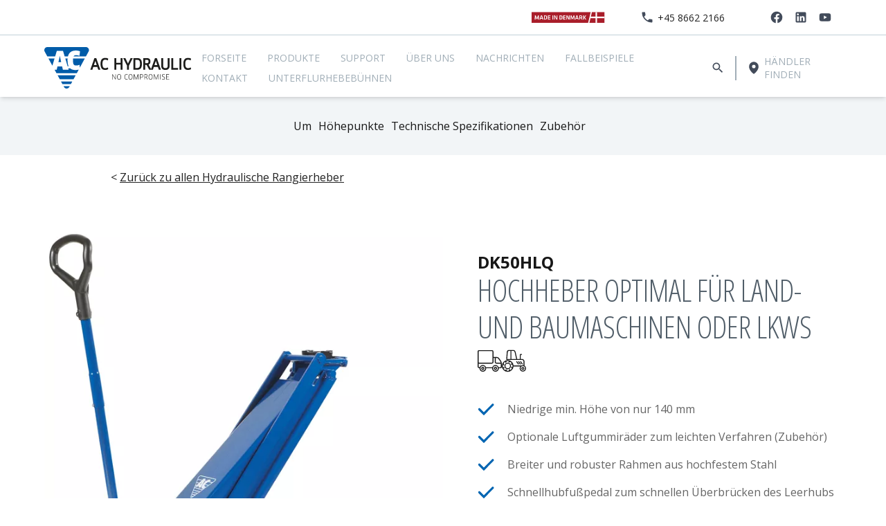

--- FILE ---
content_type: text/html; charset=utf-8
request_url: https://www.achydraulic.com/de/produkte/hydraulische-rangierheber/dk50hlq-3604000/
body_size: 31745
content:
<!DOCTYPE html><html lang=de-DE><head><link rel=preconnect href=https://policy.app.cookieinformation.com><link rel=preconnect href=https://fonts.gstatic.com crossorigin><title>Hydraulische Rangierheber 5t DK50HLQ</title><meta name=description content="Hochheber optimal für Land- und Baumaschinen oder LKWs"><meta name=robots><meta property=og:title content="Hydraulische Rangierheber 5t DK50HLQ"><meta name=twitter:title content="Hydraulische Rangierheber 5t DK50HLQ"><meta property=og:description content="Hochheber optimal für Land- und Baumaschinen oder LKWs"><meta name=twitter:description content="Hochheber optimal für Land- und Baumaschinen oder LKWs"><meta property=og:image content="https://cdn.achydraulic.com/media/f0jluwic/3938870/hydraulic-jack-dk50hlq.jpg?width=1000&amp;upscale=false"><meta property=og:image:alt content="Hydraulic Jack DK50HLQ"><meta property=og:image:width content=0><meta property=og:image:height content=0><meta name=twitter:image content="https://cdn.achydraulic.com/media/f0jluwic/3938870/hydraulic-jack-dk50hlq.jpg?width=1000&amp;upscale=false"><meta name=twitter:image:alt content="Hydraulic Jack DK50HLQ"><meta property=og:locale content=de_DE><link rel=apple-touch-icon href="/media/paaf2mus/ac-trekant-260x260.png?width=57&amp;height=57" sizes=57x57><link rel=apple-touch-icon href="/media/paaf2mus/ac-trekant-260x260.png?width=114&amp;height=114" sizes=114x114><link rel=apple-touch-icon href="/media/paaf2mus/ac-trekant-260x260.png?width=72&amp;height=72" sizes=72x72><link rel=apple-touch-icon href="/media/paaf2mus/ac-trekant-260x260.png?width=144&amp;height=144" sizes=144x144><link rel=apple-touch-icon href="/media/paaf2mus/ac-trekant-260x260.png?width=60&amp;height=60" sizes=60x60><link rel=apple-touch-icon href="/media/paaf2mus/ac-trekant-260x260.png?width=120&amp;height=120" sizes=120x120><link rel=apple-touch-icon href="/media/paaf2mus/ac-trekant-260x260.png?width=76&amp;height=76" sizes=76x76><link rel=apple-touch-icon href="/media/paaf2mus/ac-trekant-260x260.png?width=152&amp;height=152" sizes=152x152><link rel=icon type=image/png href="/media/paaf2mus/ac-trekant-260x260.png?width=196&amp;height=196" sizes=196x196><link rel=icon type=image/png href="/media/paaf2mus/ac-trekant-260x260.png?width=96&amp;height=96" sizes=96x96><link rel=icon type=image/png href="/media/paaf2mus/ac-trekant-260x260.png?width=32&amp;height=32" sizes=32x32><link rel=icon type=image/png href="/media/paaf2mus/ac-trekant-260x260.png?width=16&amp;height=16" sizes=16x16><link rel=icon type=image/png href="/media/paaf2mus/ac-trekant-260x260.png?width=128&amp;height=128" sizes=128x128><script>var instant=instant||{};instant.settings={cultureName:'de-DE',currentContentId:1354,currentUrl:'/de/produkte/hydraulische-rangierheber/dk50hlq-3604000/',currentQueryString:'',mobileBreakpoint:1120,burgerMenuBreakpoint:1200,isSpeedRobot:false,googleApiKeyFrontend:'AIzaSyAVL0a6wIFflOQz7vCFHWzQQiS-z-VHIPk'};</script><script id=CookieConsent src=https://policy.app.cookieinformation.com/uc.js data-culture=de></script><style>@import url('https://fonts.googleapis.com/css2?family=Open+Sans:ital,wdth,wght@0,75,300;0,75,700;0,100,400;0,100,700;1,75,300;1,75,700;1,100,400;1,100,700&display=swap');</style><link rel=stylesheet href="/styles/styles.min.css?v=20260116085225"><meta charset=utf-8><meta name=viewport content="width=device-width, initial-scale=1.0"><script>(function(w,d,s,l,i){w[l]=w[l]||[];w[l].push({'gtm.start':new Date().getTime(),event:'gtm.js'});var f=d.getElementsByTagName(s)[0],j=d.createElement(s),dl=l!='dataLayer'?'&l='+l:'';j.async=true;j.src='https://www.googletagmanager.com/gtm.js?id='+i+dl;f.parentNode.insertBefore(j,f);})(window,document,'script','dataLayer','GTM-5BLWS6Z');</script><body class="product flex min-h-screen h-screen flex-col text-base text-gray-dark pt-menu"><noscript><iframe src="https://www.googletagmanager.com/ns.html?id=GTM-5BLWS6Z" height=0 width=0 style=display:none;visibility:hidden></iframe></noscript><style>:root{--main-main-menu-height-default:65px;--main-main-menu-height-lg:140px}</style><header id=header class="fixed inset-x-0 top-0 z-30 bg-white shadow-md"><div id=desktop-header class="desktop-header py-10 hidden lg:block"><div id=serviceMenuDesktop class="container mx-auto w-10/12"><div class="h-25 mt-2 -mb-2 flex xl:justify-end"><div class="flex flex-row items-center justify-center px-15 xl:justify-end"><div><svg version=1.1 xmlns=http://www.w3.org/2000/svg xmlns:xlink=http://www.w3.org/1999/xlink x=0px y=0px viewbox="0 0 302.22 55.11" style="enable-background:new 0 0 302.22 55.11" xml:space=preserve class="h-20 text-white"><style>.st0{fill:#A91D2A}.st1{fill:#FFFFFF}.st2{display:none}.st3{display:inline;fill:#FFFFFF}.st4{font-family:'Klavika-Medium'}.st5{font-size:24px}.st6{display:inline;fill:#070809}</style><g id=Layer_1><polygon class=st0 points="8.27,49.39 232.66,49.39 242.76,7.06 8.27,7.06 	"></polygon><g><polygon class=st0 points="237.62,49.39 297.51,49.39 297.51,7.06 247.54,7.06 		"></polygon><rect x=262.09 y=7.06 class=st1 width=5.87 height=42.32></rect><polygon class=st1 points="297.51,24.81 242.44,24.81 241.96,30.67 297.51,30.67 		"></polygon></g></g><g id=tekst class=st2><text transform="matrix(1.05 0 0 1 18.9383 36.1893)" class="st3 st4 st5">MADE</text><text transform="matrix(1 0 0 1 84.0545 36.1893)" class="st3 st4 st5"> IN DENMARK </text></g><g id=tekst_outline><g><path class=st1 d="M31.24,34.13h-4.03l-3.1-8.28l-0.28,10.34h-3.25l0.76-15.99h3.55l4.34,11.35l4.34-11.35h3.55l0.76,15.99
			h-3.25l-0.28-10.34L31.24,34.13z"></path><path class=st1 d="M50.62,32.88h-6.23l-1.06,3.31h-3.33L45.3,20.2h4.44l5.29,15.99H51.7L50.62,32.88z M45.17,30.26h4.64
			l-2.29-7.56L45.17,30.26z"></path><path class=st1 d="M63.67,20.2c4.13,0,5.57,1.99,5.57,4.3v7.39c0,2.28-1.44,4.3-5.57,4.3h-6.25V20.2H63.67z M60.6,33.53h2.75
			c2.14,0,2.72-0.82,2.72-2.35v-5.95c0-1.54-0.58-2.35-2.72-2.35H60.6V33.53z"></path><path class=st1 d=M72.51,20.2H82.8v2.66h-7.11v3.86h6.55v2.66h-6.55v4.13h7.11v2.66H72.51V20.2z></path><path class=st1 d=M93.92,36.19h-3.02V20.2h3.02V36.19z></path><path class=st1 d=M100.47,24.07v12.12h-2.95V20.2h4.03l6.07,12.15V20.2h2.95v15.99h-4.03L100.47,24.07z></path><path class=st1 d="M124.93,20.2c3.94,0,5.3,1.99,5.3,4.3v7.39c0,2.28-1.37,4.3-5.3,4.3h-5.95V20.2H124.93z M122,33.53h2.62
			c2.04,0,2.59-0.82,2.59-2.35v-5.95c0-1.54-0.55-2.35-2.59-2.35H122V33.53z"></path><path class=st1 d=M133.35,20.2h9.79v2.66h-6.77v3.86h6.24v2.66h-6.24v4.13h6.77v2.66h-9.79V20.2z></path><path class=st1 d=M149.09,24.07v12.12h-2.95V20.2h4.03l6.07,12.15V20.2h2.95v15.99h-4.03L149.09,24.07z></path><path class=st1 d="M172.59,34.13h-3.84l-2.95-8.28l-0.26,10.34h-3.1l0.72-15.99h3.38l4.13,11.35l4.13-11.35h3.38l0.72,15.99
			h-3.1l-0.26-10.34L172.59,34.13z"></path><path class=st1 d="M191.05,32.88h-5.93l-1.01,3.31h-3.17l5.04-15.99h4.22l5.04,15.99h-3.17L191.05,32.88z M185.86,30.26h4.42
			l-2.18-7.56L185.86,30.26z"></path><path class=st1 d="M207.1,36.19l-3.67-5.28h-2.88v5.28h-3.02V20.2h6.55c3.72,0,5.09,1.51,5.09,4.32v2.09
			c0,1.92-0.72,3.26-2.4,3.86l3.96,5.71H207.1z M203.96,22.87h-3.41v5.42h3.41c1.66,0,2.18-0.6,2.18-1.94v-1.58
			C206.14,23.42,205.57,22.87,203.96,22.87z"></path><path class=st1 d="M216.03,36.19H213V20.2h3.02V36.19z M219.8,28.1l5.38,8.09h-3.48l-5.23-8.09l4.94-7.9h3.43L219.8,28.1z"></path></g></g><g id=Guides class=st2><rect x=196.74 y=5.32 transform="matrix(6.123234e-17 -1 1 6.123234e-17 189.6744 216.8264)" class=st6 width=13.02 height=16.5></rect><rect x=224.6 y=20.17 class=st6 width=13.02 height=16.01></rect><rect x=7.92 y=20.17 class=st6 width=13.02 height=16.01></rect></g></svg></div><div class="flex flex-row ml-50"><svg xmlns=http://www.w3.org/2000/svg aria-hidden=true role=img width=1em height=1em preserveaspectratio="xMidYMid meet" viewbox="0 0 24 24" class="h-20 w-20 text-gray"><path fill=currentColor d="M6.62 10.79c1.44 2.83 3.76 5.15 6.59 6.59l2.2-2.2c.28-.28.67-.36 1.02-.25c1.12.37 2.32.57 3.57.57a1 1 0 0 1 1 1V20a1 1 0 0 1-1 1A17 17 0 0 1 3 4a1 1 0 0 1 1-1h3.5a1 1 0 0 1 1 1c0 1.25.2 2.45.57 3.57c.11.35.03.74-.25 1.02l-2.2 2.2Z"></path></svg> <a href="tel:+45 8662 2166" class="ml-5 mt-1 text-sm">&#x2B;45 8662 2166</a></div><div class="flex flex-row ml-50 -mr-1"><a class=ml-15 href=https://www.facebook.com/DanishMade name=Facebook rel=noopener> <svg xmlns=http://www.w3.org/2000/svg xmlns:xlink=http://www.w3.org/1999/xlink aria-hidden=true role=img class="iconify iconify--mdi h-20 w-20 text-gray" width=1em height=1em preserveaspectratio="xMidYMid meet" viewbox="0 0 24 24" data-icon=mdi:facebook><path fill=currentColor d="M12 2.04c-5.5 0-10 4.49-10 10.02c0 5 3.66 9.15 8.44 9.9v-7H7.9v-2.9h2.54V9.85c0-2.51 1.49-3.89 3.78-3.89c1.09 0 2.23.19 2.23.19v2.47h-1.26c-1.24 0-1.63.77-1.63 1.56v1.88h2.78l-.45 2.9h-2.33v7a10 10 0 0 0 8.44-9.9c0-5.53-4.5-10.02-10-10.02Z"></path></svg> </a> <a class=ml-15 href=https://www.linkedin.com/company/ac-hydraulic-a-s name=Linkedin target="" rel=noopener> <svg xmlns=http://www.w3.org/2000/svg aria-hidden=true role=img width=1em height=1em preserveaspectratio="xMidYMid meet" viewbox="0 0 24 24" class="h-20 w-20 text-gray"><path fill=currentColor d="M19 3a2 2 0 0 1 2 2v14a2 2 0 0 1-2 2H5a2 2 0 0 1-2-2V5a2 2 0 0 1 2-2h14m-.5 15.5v-5.3a3.26 3.26 0 0 0-3.26-3.26c-.85 0-1.84.52-2.32 1.3v-1.11h-2.79v8.37h2.79v-4.93c0-.77.62-1.4 1.39-1.4a1.4 1.4 0 0 1 1.4 1.4v4.93h2.79M6.88 8.56a1.68 1.68 0 0 0 1.68-1.68c0-.93-.75-1.69-1.68-1.69a1.69 1.69 0 0 0-1.69 1.69c0 .93.76 1.68 1.69 1.68m1.39 9.94v-8.37H5.5v8.37h2.77Z"></path></svg> </a> <a class=ml-15 href=https://www.youtube.com/user/ACHydraulic/feed name=Youtube target="" rel=noopener> <svg xmlns=http://www.w3.org/2000/svg aria-hidden=true role=img width=1em height=1em preserveaspectratio="xMidYMid meet" viewbox="0 0 24 24" class="h-20 w-20 text-gray"><path fill=currentColor d="m10 15l5.19-3L10 9v6m11.56-7.83c.13.47.22 1.1.28 1.9c.07.8.1 1.49.1 2.09L22 12c0 2.19-.16 3.8-.44 4.83c-.25.9-.83 1.48-1.73 1.73c-.47.13-1.33.22-2.65.28c-1.3.07-2.49.1-3.59.1L12 19c-4.19 0-6.8-.16-7.83-.44c-.9-.25-1.48-.83-1.73-1.73c-.13-.47-.22-1.1-.28-1.9c-.07-.8-.1-1.49-.1-2.09L2 12c0-2.19.16-3.8.44-4.83c.25-.9.83-1.48 1.73-1.73c.47-.13 1.33-.22 2.65-.28c1.3-.07 2.49-.1 3.59-.1L12 5c4.19 0 6.8.16 7.83.44c.9.25 1.48.83 1.73 1.73Z"></path></svg> </a></div></div></div></div><div class="my-15 border-b border-[#C2D1D9]"></div><div class="container desktop-menu-header"><div class="flex justify-between desktop-header-wrapper"><div class="flex flex-row items-center pr-0"><a class="logo py-2" name=ACHydraulic href="/de/"> <svg id=Layer_1 data-name="Layer 1" xmlns=http://www.w3.org/2000/svg viewbox="0 0 1034.11 293.31" class="h-60 desktop-header-logo"><defs><style>.logostor-1{fill:#1d1d1b}.logostor-2{fill:#fff}.logostor-3{fill:#005ca9}</style></defs><path class=logostor-1 d=M501.48,229.11l-17.82-28.49-2.08-3.48-.1.05,0,4v28h-2.8V192.34h3.17l19.22,31.28.1-.05-.1-3.92-.05-27.31h2.8v36.77Z></path><path class=logostor-1 d=M527.31,229.74c-10,0-13.93-5.05-13.93-19s3.85-19,13.93-19,13.87,5,13.87,19S537.44,229.74,527.31,229.74Zm0-35.1c-7.59,0-10.65,3.24-10.65,16.08s3.06,16.13,10.65,16.13,10.6-3.33,10.6-16.13S534.94,194.64,527.31,194.64Z></path><path class=logostor-1 d=M587.26,196.21a18.31,18.31,0,0,0-7.42-1.57c-7.85,0-11.64,3.63-11.64,15.64,0,12.89,3.84,16.57,11.74,16.57a16.16,16.16,0,0,0,7.48-1.71l.47,2.59a19,19,0,0,1-8.31,2c-10.14,0-14.66-5.68-14.66-19.46,0-13.19,4.68-18.53,14.76-18.53a20.69,20.69,0,0,1,8.05,1.67Z></path><path class=logostor-1 d=M607.62,229.74c-10,0-13.92-5.05-13.92-19s3.84-19,13.92-19,13.88,5,13.88,19S617.76,229.74,607.62,229.74Zm0-35.1c-7.58,0-10.65,3.24-10.65,16.08s3.07,16.13,10.65,16.13,10.6-3.33,10.6-16.13S615.26,194.64,607.62,194.64Z></path><path class=logostor-1 d=M634.69,192.34,645.6,221l1.36,3.72h.15l1.3-3.72,10.91-28.63H663v36.77h-2.86V201.6l.11-4-.16,0-1.35,3.78-10.6,27.75h-2.39l-10.6-27.6-1.35-3.78-.1.05,0,4v27.36H631V192.34Z></path><path class=logostor-1 d=M685.35,214h-7.79v15.1h-3.12V192.34h10.91c8,0,11.59,2.94,11.59,10.78C696.94,210.67,693.56,214,685.35,214Zm0-18.93h-7.79v16.28h7.79c5.61,0,8.42-1.86,8.42-8.29C693.77,197.14,691.12,195.08,685.35,195.08Z></path><path class=logostor-1 d=M719.59,211.8l9.87,17.31h-3.79l-9.09-16.77h-7.8v16.77h-3.11V192.34h11c7.17,0,10.5,3.09,10.5,9.85C727.18,208.27,724.48,211.26,719.59,211.8Zm-2.91-16.72h-7.9v14.76h7.69c5.1,0,7.49-2,7.49-7.55C724,197,721.67,195.08,716.68,195.08Z></path><path class=logostor-1 d=M748.84,229.74c-10,0-13.93-5.05-13.93-19s3.85-19,13.93-19,13.87,5,13.87,19S759,229.74,748.84,229.74Zm0-35.1c-7.59,0-10.65,3.24-10.65,16.08s3.06,16.13,10.65,16.13,10.6-3.33,10.6-16.13S756.48,194.64,748.84,194.64Z></path><path class=logostor-1 d=M775.91,192.34,786.82,221l1.35,3.72h.16l1.29-3.72,10.92-28.63h3.68v36.77h-2.85V201.6l.1-4-.16,0L800,201.36l-10.6,27.75H787l-10.59-27.6L775,197.73l-.1.05.05,4v27.36h-2.75V192.34Z></path><path class=logostor-1 d=M816.28,192.34h3.22v36.77h-3.22Z></path><path class=logostor-1 d=M838.93,229.74a18.18,18.18,0,0,1-9.92-2.69l.57-2.8a16.41,16.41,0,0,0,9.3,2.65c5.56,0,8.47-2.75,8.47-7.65,0-9.9-18-6-18-17.94,0-5.59,3.54-9.56,11-9.56a19.71,19.71,0,0,1,8.88,1.91l-.57,2.7a20.09,20.09,0,0,0-8.11-1.77c-5.76,0-8.1,2.94-8.1,6.57,0,9.37,18,5.49,18,18C850.42,225.92,846.41,229.74,838.93,229.74Z></path><path class=logostor-1 d=M880.29,226.26l-.1,2.85H858.88V192.34h20.47l.11,2.84H862v13.34h15.12v2.64H862v15.1Z></path><path class=logostor-1 d=M353,78.32l-28.4,80.82a1,1,0,0,0,.95,1.34h12.22a1,1,0,0,0,1-.69L344.92,141a1,1,0,0,1,.95-.69H373a1,1,0,0,1,1,.69l6.23,18.84a1,1,0,0,0,1,.69H393.7a1,1,0,0,0,.95-1.34l-28.4-80.82a1,1,0,0,0-.95-.67H353.91A1,1,0,0,0,353,78.32Zm-3.12,48,8.79-26.17a1,1,0,0,1,1.91,0l8.56,26.16a1,1,0,0,1-1,1.32H350.79A1,1,0,0,1,349.84,126.27Z></path><path class=logostor-1 d=M444.2,145.67a29,29,0,0,1-13.69,3.16c-13.29,0-20.5-4.89-20.5-30.68,0-24.05,7.44-28.75,20.29-28.75A33.73,33.73,0,0,1,444,92.3l3,1.42a1,1,0,0,0,1.43-.74l1.8-10.87a1,1,0,0,0-.55-1.06L448,80.23c-4.56-2.24-12-3.8-18-3.8-23,0-33.66,13.26-33.66,41.72,0,30.18,10.32,43.64,33.44,43.64a41.87,41.87,0,0,0,18.65-4.56l1.59-.86a1,1,0,0,0,.51-1.06l-1.86-10.45a1,1,0,0,0-1.45-.72Z></path><path class=logostor-1 d=M536.94,110.81h-29.1a1,1,0,0,1-1-1V78.65a1,1,0,0,0-1-1H494.47a1,1,0,0,0-1,1v80.82a1,1,0,0,0,1,1h11.36a1,1,0,0,0,1-1V124.78a1,1,0,0,1,1-1h29.1a1,1,0,0,1,1,1v34.69a1,1,0,0,0,1,1h11.36a1,1,0,0,0,1-1V78.65a1,1,0,0,0-1-1H539a1,1,0,0,0-1,1V109.8A1,1,0,0,1,536.94,110.81Z></path><path class=logostor-1 d=M590.17,115.29l-.41.92-18.57-38a1,1,0,0,0-.9-.56H557.23a1,1,0,0,0-.9,1.46l26.52,52a1,1,0,0,1,.11.46v27.9a1,1,0,0,0,1,1h11.46a1,1,0,0,0,1-1V131.56a1,1,0,0,1,.1-.45l26.19-52a1,1,0,0,0-.9-1.46H609.11a1,1,0,0,0-.91.56Z></path><path class=logostor-1 d=M654,77.65H628.77a1,1,0,0,0-1,1v80.82a1,1,0,0,0,1,1h25.42c23.59,0,33.65-12.48,33.65-41.72C687.84,89.94,677.72,77.65,654,77.65ZM641.13,91.72a1,1,0,0,1,1-1h11.73c14,0,20.29,4.05,20.29,28.05,0,24.3-6.8,28.75-20.18,28.75H642.14a1,1,0,0,1-1-1Z></path><path class=logostor-1 d=M869.71,131.4c0,12.3-4.71,17.32-16.25,17.32-11.69,0-16.24-4.85-16.24-17.32V78.65a1,1,0,0,0-1-1H824.85a1,1,0,0,0-1,1V131.5c0,20.1,10,30.29,29.62,30.29,19.38,0,29.62-10.47,29.62-30.29V78.65a1,1,0,0,0-1-1H870.72a1,1,0,0,0-1,1Z></path><path class=logostor-1 d=M907,77.65H895.66a1,1,0,0,0-1,1v80.82a1,1,0,0,0,1,1h46a1,1,0,0,0,1-1l.58-11.05a1,1,0,0,0-1-1.06H909a1,1,0,0,1-1-1V78.65A1,1,0,0,0,907,77.65Z></path><rect class=logostor-1 x=952.62 y=77.65 width=13.58 height=82.83 rx=1.01></rect><path class=logostor-1 d=M1032.23,144.86a1,1,0,0,0-1.45-.72l-3,1.53a29.07,29.07,0,0,1-13.7,3.16c-13.29,0-20.5-4.89-20.5-30.68,0-24.05,7.44-28.75,20.29-28.75a33.73,33.73,0,0,1,13.67,2.9l3,1.42A1,1,0,0,0,1032,93l1.8-10.87a1,1,0,0,0-.55-1.06l-1.67-.82c-4.56-2.24-12-3.8-18-3.8-23,0-33.65,13.26-33.65,41.72,0,30.18,10.31,43.64,33.44,43.64a41.86,41.86,0,0,0,18.64-4.56l1.59-.86a1,1,0,0,0,.52-1.06Z></path><path class=logostor-1 d=M821.41,159.14,793,78.32a1,1,0,0,0-1-.67H780.67a1,1,0,0,0-.95.67l-26.46,75.31a1,1,0,0,1-1.83.16l-16.4-29a1,1,0,0,1,.5-1.43c6.58-2.48,12.51-8.45,12.51-21.87,0-15.81-8.39-23.82-24.95-23.82h-25a1,1,0,0,0-1,1v80.82a1,1,0,0,0,1,1h11.36a1,1,0,0,0,1-1V126.9a1,1,0,0,1,1-1h8.73a1,1,0,0,1,.88.53l18,33.52a1,1,0,0,0,.89.53h24.52a1,1,0,0,0,1-.69L771.68,141a1,1,0,0,1,1-.69h27.14a1,1,0,0,1,1,.69L807,159.79a1,1,0,0,0,.95.69h12.55A1,1,0,0,0,821.41,159.14Zm-98.74-45.4H711.26a.8.8,0,0,1-.8-.8V91.12a.8.8,0,0,1,.8-.81h10.9c9.51,0,12.28,3,12.28,11.6C734.44,110.72,731.67,113.74,722.67,113.74Zm72.24,13.85H777.56a1,1,0,0,1-1-1.32l8.79-26.17a1,1,0,0,1,1.91,0l8.57,26.16A1,1,0,0,1,794.91,127.59Z></path><path class=logostor-2 d=M311.82,31.77A21.33,21.33,0,0,0,293.09.25H21.7A21.4,21.4,0,0,0,2.89,31.85L139.06,282.11A21,21,0,0,0,176,282Z></path><path class=logostor-3 d=M109.53,227.92h95.89a.18.18,0,0,0,.16-.1L220.68,200a.19.19,0,0,0-.17-.28H94.39a.19.19,0,0,0-.16.28l15.13,27.82A.21.21,0,0,0,109.53,227.92Z></path><path class=logostor-3 d=M139,282.34a21.06,21.06,0,0,0,37-.08l3.08-5.68a.19.19,0,0,0-.17-.28H136.06a.19.19,0,0,0-.17.28Z></path><path class=logostor-3 d=M127.85,261.59h59.29a.19.19,0,0,0,.17-.1l10.08-18.58a.19.19,0,0,0-.16-.28H117.74a.19.19,0,0,0-.16.28l10.1,18.58A.21.21,0,0,0,127.85,261.59Z></path><path class=logostor-3 d=M109.86,63.7a.34.34,0,0,0-.66,0l-1.46,6.79-8,35.33a.34.34,0,0,0,.33.41h18.5a.34.34,0,0,0,.33-.41l-7.82-35.33Z></path><path class=logostor-3 d=M71.64,80.87H30a.35.35,0,0,0-.3.51L56.8,131.22a.16.16,0,0,0,.3,0L72,81.31A.34.34,0,0,0,71.64,80.87Z></path><path class=logostor-3 d=M163.78,92.82q0-6.07.48-11.58a.34.34,0,0,0-.34-.37H148.51a.34.34,0,0,0-.32.44l16.13,53.9a.35.35,0,0,0,.33.24h6.24a.33.33,0,0,0,.3-.48C166.19,124.26,163.75,110.34,163.78,92.82Z></path><path class=logostor-3 d=M293.32,0H21.47A21.43,21.43,0,0,0,2.63,31.65L21.31,66a.33.33,0,0,0,.29.18H76.22a.35.35,0,0,0,.33-.24L88.12,27.07a.34.34,0,0,1,.33-.24h43.17a.35.35,0,0,1,.33.24l11.63,38.85a.33.33,0,0,0,.32.24h22.42a.34.34,0,0,0,.33-.26c6.7-27.76,25.23-41.33,56.11-41.33,9.18,0,20.7,2,28,5l.36.15a.84.84,0,0,1,.54.9l-3.56,30.63a.35.35,0,0,1-.45.28L246.41,61a65,65,0,0,0-21.28-3.4c-9.52,0-15.34,2-18.72,8a.34.34,0,0,0,.3.51h86.4a.34.34,0,0,0,.3-.18l18.67-34.4A21.36,21.36,0,0,0,293.32,0Z></path><path class=logostor-3 d=M220.41,162.46c-16.42,0-28.95-4-38.09-12.21a.33.33,0,0,0-.23-.09H169.26a.35.35,0,0,0-.33.44l2.74,9.16a.33.33,0,0,1-.32.43H131.13a.34.34,0,0,1-.33-.26l-4.89-22.28a.34.34,0,0,0-.33-.27H92.84a.35.35,0,0,0-.33.27l-5,22.28a.35.35,0,0,1-.33.26H72.84a.16.16,0,0,0-.14.24L86,184.83a.33.33,0,0,0,.3.17H228.62a.31.31,0,0,0,.29-.17l13.8-25.42a.16.16,0,0,0-.18-.22A80.16,80.16,0,0,1,220.41,162.46Z></path><path class=logostor-3 d=M202.26,93c-.06,29.46,4.72,37.09,23.26,37.09a51,51,0,0,0,21-4.23l1.32-.6a.33.33,0,0,1,.47.27l2.12,19a.16.16,0,0,0,.29.06l34.32-63.24a.34.34,0,0,0-.3-.5H203a.34.34,0,0,0-.34.31C202.39,84.64,202.26,88.55,202.26,93Z></path></svg> </a></div><div class="flex flex-row items-center"><div class=ml-auto><ul><li class="relative inline-block dropdown hover:bg-off-white text-gray-lighter"><a class="block py-5 px-4 xl:px-15 text-sm uppercase" href="/de/"> Forseite </a><li class="relative inline-block dropdown hover:bg-off-white text-gray-lighter"><a class="block py-5 px-4 xl:px-15 text-sm uppercase" href="/de/produkte/"> Produkte </a><li class="relative inline-block dropdown hover:bg-off-white text-gray-lighter"><a class="block py-5 px-4 xl:px-15 text-sm uppercase" href="/de/support/"> Support </a><ul class="dropdown-menu absolute hidden bg-white border border-off-white min-w-full"><li class=hover:bg-off-white><a class="block uppercase py-5 px-4 xl:px-15 text-sm whitespace-nowrap font-normal" href="/de/support/anleitungen/">Anleitungen</a><li class=hover:bg-off-white><a class="block uppercase py-5 px-4 xl:px-15 text-sm whitespace-nowrap font-normal" href="/de/support/kataloge/">Kataloge</a><li class=hover:bg-off-white><a class="block uppercase py-5 px-4 xl:px-15 text-sm whitespace-nowrap font-normal" href="/de/support/konfigurator-massblaetter/">Konfigurator &amp; Ma&#xDF;bl&#xE4;tter</a><li class=hover:bg-off-white><a class="block uppercase py-5 px-4 xl:px-15 text-sm whitespace-nowrap font-normal" href="/de/support/garantie/">Garantie</a><li class=hover:bg-off-white><a class="block uppercase py-5 px-4 xl:px-15 text-sm whitespace-nowrap font-normal" href="/de/support/verkaufs-und-lieferbedingungen/">Verkaufs- und Lieferbedingungen</a></ul><li class="relative inline-block dropdown hover:bg-off-white text-gray-lighter"><a class="block py-5 px-4 xl:px-15 text-sm uppercase" href="/de/ueber-uns/"> &#xDC;ber uns </a><li class="relative inline-block dropdown hover:bg-off-white text-gray-lighter"><a class="block py-5 px-4 xl:px-15 text-sm uppercase" href="/de/nachrichten/"> Nachrichten </a><li class="relative inline-block dropdown hover:bg-off-white text-gray-lighter"><a class="block py-5 px-4 xl:px-15 text-sm uppercase" href="/de/fallbeispiele/"> Fallbeispiele </a><li class="relative inline-block dropdown hover:bg-off-white text-gray-lighter"><a class="block py-5 px-4 xl:px-15 text-sm uppercase" href="/de/kontakt/"> Kontakt </a><li class="relative inline-block dropdown hover:bg-off-white text-gray-lighter"><a class="block py-5 px-4 xl:px-15 text-sm uppercase" href="/de/unterflurhebebuehnen/"> Unterflurhebeb&#xFC;hnen </a></ul></div><a class="mr-5 px-5 py-5 hover:bg-off-white" href="/de/suche/"><svg xmlns=http://www.w3.org/2000/svg xmlns:xlink=http://www.w3.org/1999/xlink aria-hidden=true role=img width=1em height=1em preserveaspectratio="xMidYMid meet" viewbox="0 0 24 24" data-icon=mdi:magnify class="h-20 w-20 text-gray"><path fill=currentColor d="M9.5 3A6.5 6.5 0 0 1 16 9.5c0 1.61-.59 3.09-1.56 4.23l.27.27h.79l5 5l-1.5 1.5l-5-5v-.79l-.27-.27A6.516 6.516 0 0 1 9.5 16A6.5 6.5 0 0 1 3 9.5A6.5 6.5 0 0 1 9.5 3m0 2C7 5 5 7 5 9.5S7 14 9.5 14S14 12 14 9.5S12 5 9.5 5Z"></path></svg></a> <a href="/de/korb/" class="relative block mr-5 px-5 py-5 hover:bg-off-white hidden"> <svg width=13 height=17 viewbox="0 0 13 17" fill=none xmlns=http://www.w3.org/2000/svg class="h-20 w-20 text-gray"><rect x=0.7 y=0.7 width=11.6 height=15.6 rx=1.3 stroke=#424B5A stroke-width=1.4></rect><line x1=3.5 y1=5.64258 x2=9.5 y2=5.64258 stroke=#424B5A stroke-linecap=round></line><line x1=3.5 y1=8.21387 x2=9.5 y2=8.21387 stroke=#424B5A stroke-linecap=round></line><line x1=3.5 y1=10.7852 x2=9.5 y2=10.7852 stroke=#424B5A stroke-linecap=round></line><line x1=6.49878 y1=13.3574 x2=9.49878 y2=13.3574 stroke=#424B5A stroke-linecap=round></line></svg><div class="absolute top-0 right-0 bg-theme text-white text-[10px] aspect-square rounded-full text-center leading-[15px] h-15" id=mini-cart></div></a><div class="hidden xl:block h-35 border-l-2 border-gray-lighter mx-5"></div><div class="flex flex-row items-center ml-5 pl-5 pr-10 py-5 hover:bg-off-white"><a title="Händler finden" href="/de/haendler-finden/" class="text-sm uppercase text-gray-lighter flex items-center pr-15"><div><svg xmlns=http://www.w3.org/2000/svg aria-hidden=true role=img width=1em height=1em preserveaspectratio="xMidYMid meet" viewbox="0 0 256 256" class="mr-5 h-20 w-20 text-gray"><path fill=currentColor d="M128.1 16a88.1 88.1 0 0 0-88 88c0 75.3 80 132.2 83.4 134.6a8.3 8.3 0 0 0 9.2 0c3.4-2.4 83.4-59.3 83.4-134.6a88.1 88.1 0 0 0-88-88Zm0 56a32 32 0 1 1-32 32a32 32 0 0 1 32-32Z"></path></svg></div><div class="hidden xl:block">H&#xE4;ndler finden</div></a></div></div></div></div></div><div class="mobile-header flex items-center lg:hidden"><div class=container><div class="h-65 pt-5 pb-10 flex justify-between items-center"><a class=inline-block name=ACHydraulic href="/de/"> <svg id=Layer_1 data-name="Layer 1" xmlns=http://www.w3.org/2000/svg viewbox="0 0 314.71 293.31" class="inline h-50 w-50 mt-5 text-theme"><defs><style>.logo-1{fill:#fff}.logo-2{fill:#005ca9}</style></defs><path class=logo-1 d=M311.82,31.77A21.33,21.33,0,0,0,293.09.25H21.7A21.4,21.4,0,0,0,2.89,31.85L139.06,282.11A21,21,0,0,0,176,282Z></path><path class=logo-2 d=M109.53,227.92h95.89a.18.18,0,0,0,.16-.1L220.68,200a.19.19,0,0,0-.17-.28H94.39a.19.19,0,0,0-.16.28l15.13,27.82A.21.21,0,0,0,109.53,227.92Z></path><path class=logo-2 d=M139,282.34a21.06,21.06,0,0,0,37-.08l3.08-5.68a.19.19,0,0,0-.17-.28H136.06a.19.19,0,0,0-.17.28Z></path><path class=logo-2 d=M127.85,261.59h59.29a.19.19,0,0,0,.17-.1l10.08-18.58a.19.19,0,0,0-.16-.28H117.74a.19.19,0,0,0-.16.28l10.1,18.58A.21.21,0,0,0,127.85,261.59Z></path><path class=logo-2 d=M109.86,63.7a.34.34,0,0,0-.66,0l-1.46,6.79-8,35.33a.34.34,0,0,0,.33.41h18.5a.34.34,0,0,0,.33-.41l-7.82-35.33Z></path><path class=logo-2 d=M71.64,80.87H30a.35.35,0,0,0-.3.51L56.8,131.22a.16.16,0,0,0,.3,0L72,81.31A.34.34,0,0,0,71.64,80.87Z></path><path class=logo-2 d=M163.78,92.82q0-6.07.48-11.58a.34.34,0,0,0-.34-.37H148.51a.34.34,0,0,0-.32.44l16.13,53.9a.35.35,0,0,0,.33.24h6.24a.33.33,0,0,0,.3-.48C166.19,124.26,163.75,110.34,163.78,92.82Z></path><path class=logo-2 d=M293.32,0H21.47A21.43,21.43,0,0,0,2.63,31.65L21.31,66a.33.33,0,0,0,.29.18H76.22a.35.35,0,0,0,.33-.24L88.12,27.07a.34.34,0,0,1,.33-.24h43.17a.35.35,0,0,1,.33.24l11.63,38.85a.33.33,0,0,0,.32.24h22.42a.34.34,0,0,0,.33-.26c6.7-27.76,25.23-41.33,56.11-41.33,9.18,0,20.7,2,28,5l.36.15a.84.84,0,0,1,.54.9l-3.56,30.63a.35.35,0,0,1-.45.28L246.41,61a65,65,0,0,0-21.28-3.4c-9.52,0-15.34,2-18.72,8a.34.34,0,0,0,.3.51h86.4a.34.34,0,0,0,.3-.18l18.67-34.4A21.36,21.36,0,0,0,293.32,0Z></path><path class=logo-2 d=M220.41,162.46c-16.42,0-28.95-4-38.09-12.21a.33.33,0,0,0-.23-.09H169.26a.35.35,0,0,0-.33.44l2.74,9.16a.33.33,0,0,1-.32.43H131.13a.34.34,0,0,1-.33-.26l-4.89-22.28a.34.34,0,0,0-.33-.27H92.84a.35.35,0,0,0-.33.27l-5,22.28a.35.35,0,0,1-.33.26H72.84a.16.16,0,0,0-.14.24L86,184.83a.33.33,0,0,0,.3.17H228.62a.31.31,0,0,0,.29-.17l13.8-25.42a.16.16,0,0,0-.18-.22A80.16,80.16,0,0,1,220.41,162.46Z></path><path class=logo-2 d=M202.26,93c-.06,29.46,4.72,37.09,23.26,37.09a51,51,0,0,0,21-4.23l1.32-.6a.33.33,0,0,1,.47.27l2.12,19a.16.16,0,0,0,.29.06l34.32-63.24a.34.34,0,0,0-.3-.5H203a.34.34,0,0,0-.34.31C202.39,84.64,202.26,88.55,202.26,93Z></path></svg> </a><div class="flex flex-row justify-end align-center gap-10 sm:gap-20 w-full mt-5"><a class=sm:px-5 href="/de/suche/"> <svg xmlns=http://www.w3.org/2000/svg xmlns:xlink=http://www.w3.org/1999/xlink aria-hidden=true role=img width=1em height=1em preserveaspectratio="xMidYMid meet" viewbox="0 0 24 24" data-icon=mdi:magnify class="inline h-30 w-30 text-black"><path fill=currentColor d="M9.5 3A6.5 6.5 0 0 1 16 9.5c0 1.61-.59 3.09-1.56 4.23l.27.27h.79l5 5l-1.5 1.5l-5-5v-.79l-.27-.27A6.516 6.516 0 0 1 9.5 16A6.5 6.5 0 0 1 3 9.5A6.5 6.5 0 0 1 9.5 3m0 2C7 5 5 7 5 9.5S7 14 9.5 14S14 12 14 9.5S12 5 9.5 5Z"></path></svg> </a> <a href="/de/korb/" class="relative block sm:px-5 hidden"> <svg width=13 height=17 viewbox="0 0 13 17" fill=none xmlns=http://www.w3.org/2000/svg class="inline h-30 w-30 text-black"><rect x=0.7 y=0.7 width=11.6 height=15.6 rx=1.3 stroke=#424B5A stroke-width=1.4></rect><line x1=3.5 y1=5.64258 x2=9.5 y2=5.64258 stroke=#424B5A stroke-linecap=round></line><line x1=3.5 y1=8.21387 x2=9.5 y2=8.21387 stroke=#424B5A stroke-linecap=round></line><line x1=3.5 y1=10.7852 x2=9.5 y2=10.7852 stroke=#424B5A stroke-linecap=round></line><line x1=6.49878 y1=13.3574 x2=9.49878 y2=13.3574 stroke=#424B5A stroke-linecap=round></line></svg><div class="absolute -top-5 right-3 bg-theme text-white text-[10px] aspect-square rounded-full text-center leading-[15px] h-15" id=mini-cart></div></a><div id=hamburger class="ml-5 sm:ml-15 w-30 h-30 relative cursor-pointer"><div class="bg-black h-2 absolute inset-x-0 top-1/2 -mt-1 transform transition-transform"></div><div class="bg-black h-2 absolute inset-x-0 top-1/2 -mt-1 transform transition-transform"></div><div class="bg-black h-2 absolute inset-x-0 top-1/2 -mt-1 transform transition-transform translate-y-8"></div><div class="bg-black h-2 absolute inset-x-0 top-1/2 -mt-1 transform transition-transform -translate-y-8"></div></div></div></div></div></div><div id=hamburger-menu class="z-1001 level bg-off-white overflow-y-auto inset-0 fixed transform -translate-x-full transition-transform flex flex-col md:w-350 md:right-auto lg:hidden lg:transition-none"><div class="relative flex flex-row items-center justify-between h-65 px-15 bg-off-white text-black"><div class=leading-6><div id=languageDropdown class="px-15 flex items-center"><div class="flex flex-row align-center"><div class="inline-block relative"><select class="pl-45 pr-35 py-2 bg-white border-gray-lighter border shadow cursor-pointer" onchange="location.href=this.value"><option class=language-select hidden value="">Sprache<option value="/products/hydraulic-jacks/dk50hlq-3604000/">English (United Kingdom)<option value="/da/produkter/hydrauliske-donkrafte/dk50hlq-3604000/">Dansk (Danmark)<option value="/de/produkte/hydraulische-rangierheber/dk50hlq-3604000/">Deutsch (Deutschland)<option value="/fr/produits/crics-rouleurs/dk50hlq-3604000/">Fran&#xE7;ais (France)<option value="/us/products/hydraulic-jacks/dk50hlq-3604000/">English (United States)</select><div class="absolute top-6 left-10 align-center inline-flex justify-center"><svg xmlns=http://www.w3.org/2000/svg aria-hidden=true role=img width=1em height=1em preserveaspectratio="xMidYMid meet" viewbox="0 0 100 100" class="w-15 h-15"><path fill=currentColor d="M50 0C22.404 0 0 22.404 0 50s22.404 50 50 50c27.546 0 49.911-22.324 49.992-49.852A1.5 1.5 0 0 0 100 50a1.5 1.5 0 0 0-.006-.133C99.922 22.332 77.552 0 50 0zm0 3c2.191 0 4.344.162 6.455.451c-.09.12.156.39 1.016.883l1.023.348c1.28-.159.735-.597-.11-.922a46.666 46.666 0 0 1 9.03 2.582c-.808.182-2.038.282-3.254.234c.03 2.411 1.1 8.853 4.77 7.684c-.652.143 2.072 2.839.664 3.29c-.75 5.04-4.835-3.361-6.908-3.251c-3.1.523.588 2.055-.53 2.806c-2.933 2.52 2.538 5.163 2.096.928c.36 3.414 1.516 3.309 4.283 3.131c-6.321 1.068 3.52 3.517.324 5.563c-3.167-.292-4.942.89-3.152 3.99c-.84 2.87 1.997 2.996 2.97 3.988l1.063-.098l.688-.09c-.027-.003-.056.003-.082-.001c3.947-1.215 1.906-9.114 6.113-8.598c-.881 3.055 3.981 5.964 1.373 1.533c-1.778-2.246 5.767 1.616 2.443 2.72c3.233 4.268.954-3.986 3.362-1.743c1.565 2.726 3.398.697 3.824.595c1.036-.289 2.599.166 3.01.409c3.965 3.786-3.756 2.216-3.87 5.111c.42 1.853-4.24-.495-4.937-1c-2.043-5.507-6.697-.014-10.12.871c-.116.091-2.928 2.285-3.259 2.576c-.802 4.825-4.68 7.758-6.119 12.639c-.289 2.82.646 6.721.254 9.764c.912 3.902 4.604 6.136 7.822 8.046c2.422 1.56 4.947-1.428 7.553-1.462c2.28-3.354 5.93-.895 7.992-1.143c-2.375 3.74 1.766 6.63.594 10.676c-1.837 2.248-2.354 5.235-3.338 7.918C74.556 91.818 62.89 97 50 97a46.9 46.9 0 0 1-18.193-3.648c1.061-.965 1.68-2.403 3.107-2.815c6.481 1.567 3.66-6.452 8.06-8.266c2.949-5.404-6.464-6.264-9.824-8.232c-5.682-.858-5.148-7.774-10.308-9.27c-4.226-.673-2.693-6.763-5.791-6.437c-2.674.497-3.735-3.183-5.225-2.92c-.36.38-1.866-2.47-3.486.67c-4.575-1.013-1.374-6.266-3.307-9.207c-.801-1.347 2.286-8.254-1.021-4.24c-.13-.23-.218-.543-.272-.91a46.685 46.685 0 0 1 1.813-7.016c.487-.541 1.047-.81 1.664-.607c2.445-.556 1.632 3.285 1.834 5.664c1.843.79.98-6.974 4.81-7.155c2.607-2.935 5.63-5.434 8.8-7.455c1.236.882 3.896.775 5.982-1.183c-2.324-.467-2.491-2.24.615-2.938c4.942-2.124-2.23 2.328 1.805 2.97c4.38 1.29.666-3.808 2.742-5.802c-2.174-1.48 1.315-7.234-2.487-4.678c1.315-.94-.73-2.704.444-3.392c.485 1.36 2.93 3.228 3.799.092c2.443.417 2.1-3.122 3.42-5.026c6.195-2.183 1.066 3.823.833 6.803c1.994 5.81 5.357-2.24 8.9-2.44c4.308.147 3.816-3.971 3.749-6.175a28.36 28.36 0 0 0-2.813-.38c.117 0 .233-.007.35-.007zM33.379 7.967c.793-.097-.458 1.624-2.168 1.908c-2.28 1.901-.337-.668.635-1.086c.777-.556 1.269-.79 1.533-.822zm34.97 1.258c.069-.006.177.013.34.068c.734 1.216-.815-.03-.34-.068zm-40.253.572c1.753.127-.115 4.218-2.063 4.42c-1.044-.097-1.757 1.55-2.564 2.088c-.08.36.064-5.636 2.79-5.867c.835-.49 1.432-.67 1.837-.641zm25.238.11c-.894.037-1.558.414-1.193 1.386c.522.503 1.283.625 1.976.629c4.27-.53 1.184-2.098-.783-2.016zm15.125.78c.19.018.633.186 1.457.602c1.664 2.1-2.277-.676-1.457-.601zm-8.223 1.542c-.054.023-.099.124-.115.345c.783.88.35-.449.115-.345zm3.024.726c-.064-.017-.07.122.058.56c.841.958.132-.508-.058-.56zm8.56.01c.688-.003 2.613 1.194 2.225 2.5c-1.859 1.502-.998.7-1.361-.965c-1.245-1.101-1.276-1.533-.864-1.535zm-54.199 6.074c.136.016.33.179.596.58c-.664 2.038-1.184-.649-.596-.58zm9.285 1.182c.124.001.326.1.623.38c-.649.49-.993-.385-.623-.38zm56.89.36c.177-.021.525.227 1.106.898c.694-1.14 4.276 1.506 1.168 1.984c-.586 2.338-3.037-2.794-2.273-2.883zm-66.103.939c.065-.015.134.025.203.144c-.932 2.747-.658-.043-.203-.144zm60.485 2.822a.236.236 0 0 1 .097.002c.56.093 2.767 1.348 3.647 2.222c.539 1.206-1.767-.942-2.234-.802c-1.306-.974-1.666-1.375-1.51-1.422zm-61.635.023c.114.023.203.14.228.41c-1.687 1.173-.722-.51-.228-.41zM84.92 26.6c.086-.037.334.102.846.584c.09 1.222-1.105-.474-.846-.584zm-10.274 2.314c-.207.033-.525.394-.959 1.352c1.21 1.412 1.581-1.45.96-1.352zm12.737 1.008c-.226.03-.463.283-.621.937c1.88.897 1.298-1.025.62-.937zm-36.54 2.78c-.243-.022-.583.08-.997.423c1.594.824 1.729-.359.998-.424zm2.206.751c-.1-.037-.298.032-.635.315c.347.868.933-.203.635-.315zm7.94 5.078c-.097.023-.223.13-.385.373c.614 1.016.8-.473.384-.373zm-50.167.428c-.091.001-.146.228-.092.879c.976 1.162.366-.882.092-.879zm-.543 1.65c-.091-.015-.228.256-.41 1.063c.55 1.601.685-1.016.41-1.063zm-2.793.844c-1.941-.2 1.631 3.227 1.772 4.738c3.595.97-.503 2.068 2.537 3.293c4.577 1.648 1.748-2.033-.193-2.808c.761-1.223-1.931-2.125-2.92-4.899c-.529-.193-.918-.295-1.196-.324zm56.703.766c-.206 0-.433.38-.529 1.513c1.342.323.984-1.513.53-1.513zm-52.925.816a.093.093 0 0 0-.076.01c-.105.067-.112.393.18 1.103l.226.15c.187-.663-.131-1.212-.33-1.263zm49.506.084c-.588.034-.967.3-.55.996l.176.082h.999c2.967-.098.667-1.152-.625-1.078zM8.48 46.764c-.263-.056-.3.249.33 1.312c1.924.669.25-1.19-.33-1.312zm-5.369.15c.667 2.889 1.092 6.248 2.33 8.787c.818 3.108 1.421-.804 1.625 1.645c.694 4.626-2.126 9.392 1.344 13.828c1.65 4.473 5.274 7.607 7.81 11.502C8.04 74.22 3 62.706 3 50c0-1.038.045-2.065.111-3.086zm11.965 2.668c-.24.03-.454.286-.512.947c2.204.901 1.233-1.038.512-.947zm3.51 3.645c-.097-.039-.198.399-.264 1.714l.04.725c.78 2.084.516-2.325.224-2.44zm35.076 2.935c-.249-.027-.252.167.44.824c1.847.366.108-.764-.44-.824zm2.686.615c-.115.002-.265.085-.453.301c.766 1.204.95-.309.453-.3zm-.446 1.317c-.176.028-.423.145-.757.398c.919.992 1.52-.522.757-.398zm-1.29.193c-.094-.01-.236.128-.43.545c.55.846.71-.515.43-.545zm29.22 9.313c-.094-.01-.236.127-.43.545c.55.846.711-.516.43-.545z" color=currentColor></path></svg></div></div></div></div></div><a href=javascript:void(0) class="close z-1002 leading-6 w-30 h-30 relative cursor-pointer"> <svg xmlns=http://www.w3.org/2000/svg aria-hidden=true role=img width=1em height=1em preserveaspectratio="xMidYMid meet" viewbox="0 0 16 16" class="inline w-30 h-30 text-black"><path fill=currentColor d="M2.146 2.854a.5.5 0 1 1 .708-.708L8 7.293l5.146-5.147a.5.5 0 0 1 .708.708L8.707 8l5.147 5.146a.5.5 0 0 1-.708.708L8 8.707l-5.146 5.147a.5.5 0 0 1-.708-.708L7.293 8L2.146 2.854Z"></path></svg> </a></div><ul class="flex flex-col my-auto pb-50 text-base uppercase"><li class="pl-15 leading-16"><div class="flex items-center"><a href="/de/" class=block>Forseite</a></div><li class="pl-15 leading-16"><div class="flex items-center"><a href="/de/produkte/" class=block>Produkte</a></div><li class="pl-15 leading-16"><div class="flex items-center"><a href="/de/support/" class=block>Support</a><div class="dropdown-trigger my-auto cursor-pointer select-none"><svg xmlns=http://www.w3.org/2000/svg xmlns:xlink=http://www.w3.org/1999/xlink aria-hidden=true role=img width=1em height=1em preserveaspectratio="xMidYMid meet" viewbox="0 0 24 24" data-icon=mdi:chevron-right class="inline -mt-2 h-21 w-21 text-gray-lighter"><path fill=currentColor d="M8.59 16.58L13.17 12L8.59 7.41L10 6l6 6l-6 6l-1.41-1.42Z"></path></svg></div></div><div class="z-1001 level bg-off-white overflow-y-auto inset-0 fixed transform -translate-x-full transition-transform flex flex-col md:w-350 md:right-auto lg:hidden lg:transition-none"><div class="relative flex flex-row items-center justify-end h-65 px-15 bg-off-white text-black"><a href=javascript:void(0) class="close z-1002 leading-6 w-30 h-30 relative cursor-pointer"> <svg xmlns=http://www.w3.org/2000/svg aria-hidden=true role=img width=1em height=1em preserveaspectratio="xMidYMid meet" viewbox="0 0 16 16" class="inline w-30 h-30 text-black"><path fill=currentColor d="M2.146 2.854a.5.5 0 1 1 .708-.708L8 7.293l5.146-5.147a.5.5 0 0 1 .708.708L8.707 8l5.147 5.146a.5.5 0 0 1-.708.708L8 8.707l-5.146 5.147a.5.5 0 0 1-.708-.708L7.293 8L2.146 2.854Z"></path></svg> </a></div><ul class="flex flex-col my-auto pb-50 text-base uppercase"><li class="back pl-9 leading-16"><div class="inline-block flex items-center cursor-pointer"><svg xmlns=http://www.w3.org/2000/svg xmlns:xlink=http://www.w3.org/1999/xlink aria-hidden=true role=img width=1em height=1em preserveaspectratio="xMidYMid meet" viewbox="0 0 24 24" data-icon=mdi:chevron-left class="inline h-21 w-21 text-gray-dark"><path fill=currentColor d="M15.41 16.58L10.83 12l4.58-4.59L14 6l-6 6l6 6l1.41-1.42Z"></path></svg> <span class=font-bold>Geh zur&#xFC;ck</span></div><li class="pl-15 leading-16"><div class="flex items-center"><a href="/de/support/anleitungen/" class=block>Anleitungen</a></div><li class="pl-15 leading-16"><div class="flex items-center"><a href="/de/support/kataloge/" class=block>Kataloge</a></div><li class="pl-15 leading-16"><div class="flex items-center"><a href="/de/support/konfigurator-massblaetter/" class=block>Konfigurator &amp; Ma&#xDF;bl&#xE4;tter</a></div><li class="pl-15 leading-16"><div class="flex items-center"><a href="/de/support/garantie/" class=block>Garantie</a></div><li class="pl-15 leading-16"><div class="flex items-center"><a href="/de/support/verkaufs-und-lieferbedingungen/" class=block>Verkaufs- und Lieferbedingungen</a></div></ul></div><li class="pl-15 leading-16"><div class="flex items-center"><a href="/de/ueber-uns/" class=block>&#xDC;ber uns</a></div><li class="pl-15 leading-16"><div class="flex items-center"><a href="/de/nachrichten/" class=block>Nachrichten</a></div><li class="pl-15 leading-16"><div class="flex items-center"><a href="/de/fallbeispiele/" class=block>Fallbeispiele</a></div><li class="pl-15 leading-16"><div class="flex items-center"><a href="/de/kontakt/" class=block>Kontakt</a></div><li class="pl-15 leading-16"><div class="flex items-center"><a href="/de/unterflurhebebuehnen/" class=block>Unterflurhebeb&#xFC;hnen</a></div><li class="pl-15 ml-15 leading-16"><div class="flex items-center"><a href="/de/haendler-finden/" class="row items-center uppercase mr-6"> <svg xmlns=http://www.w3.org/2000/svg aria-hidden=true role=img width=1em height=1em preserveaspectratio="xMidYMid meet" viewbox="0 0 256 256" class="ml-10 mr-3 h-25 w-25"><path fill=currentColor d="M128.1 16a88.1 88.1 0 0 0-88 88c0 75.3 80 132.2 83.4 134.6a8.3 8.3 0 0 0 9.2 0c3.4-2.4 83.4-59.3 83.4-134.6a88.1 88.1 0 0 0-88-88Zm0 56a32 32 0 1 1-32 32a32 32 0 0 1 32-32Z"></path></svg> H&#xE4;ndler finden </a></div></ul><div class="fixed inset-x-0 bottom-0 h-50 flex flex-row justify-between items-center px-15"><div><svg version=1.1 xmlns=http://www.w3.org/2000/svg xmlns:xlink=http://www.w3.org/1999/xlink x=0px y=0px viewbox="0 0 302.22 55.11" style="enable-background:new 0 0 302.22 55.11" xml:space=preserve class="w-120 h-30 text-white"><style>.st0{fill:#A91D2A}.st1{fill:#FFFFFF}.st2{display:none}.st3{display:inline;fill:#FFFFFF}.st4{font-family:'Klavika-Medium'}.st5{font-size:24px}.st6{display:inline;fill:#070809}</style><g id=Layer_1><polygon class=st0 points="8.27,49.39 232.66,49.39 242.76,7.06 8.27,7.06 	"></polygon><g><polygon class=st0 points="237.62,49.39 297.51,49.39 297.51,7.06 247.54,7.06 		"></polygon><rect x=262.09 y=7.06 class=st1 width=5.87 height=42.32></rect><polygon class=st1 points="297.51,24.81 242.44,24.81 241.96,30.67 297.51,30.67 		"></polygon></g></g><g id=tekst class=st2><text transform="matrix(1.05 0 0 1 18.9383 36.1893)" class="st3 st4 st5">MADE</text><text transform="matrix(1 0 0 1 84.0545 36.1893)" class="st3 st4 st5"> IN DENMARK </text></g><g id=tekst_outline><g><path class=st1 d="M31.24,34.13h-4.03l-3.1-8.28l-0.28,10.34h-3.25l0.76-15.99h3.55l4.34,11.35l4.34-11.35h3.55l0.76,15.99
			h-3.25l-0.28-10.34L31.24,34.13z"></path><path class=st1 d="M50.62,32.88h-6.23l-1.06,3.31h-3.33L45.3,20.2h4.44l5.29,15.99H51.7L50.62,32.88z M45.17,30.26h4.64
			l-2.29-7.56L45.17,30.26z"></path><path class=st1 d="M63.67,20.2c4.13,0,5.57,1.99,5.57,4.3v7.39c0,2.28-1.44,4.3-5.57,4.3h-6.25V20.2H63.67z M60.6,33.53h2.75
			c2.14,0,2.72-0.82,2.72-2.35v-5.95c0-1.54-0.58-2.35-2.72-2.35H60.6V33.53z"></path><path class=st1 d=M72.51,20.2H82.8v2.66h-7.11v3.86h6.55v2.66h-6.55v4.13h7.11v2.66H72.51V20.2z></path><path class=st1 d=M93.92,36.19h-3.02V20.2h3.02V36.19z></path><path class=st1 d=M100.47,24.07v12.12h-2.95V20.2h4.03l6.07,12.15V20.2h2.95v15.99h-4.03L100.47,24.07z></path><path class=st1 d="M124.93,20.2c3.94,0,5.3,1.99,5.3,4.3v7.39c0,2.28-1.37,4.3-5.3,4.3h-5.95V20.2H124.93z M122,33.53h2.62
			c2.04,0,2.59-0.82,2.59-2.35v-5.95c0-1.54-0.55-2.35-2.59-2.35H122V33.53z"></path><path class=st1 d=M133.35,20.2h9.79v2.66h-6.77v3.86h6.24v2.66h-6.24v4.13h6.77v2.66h-9.79V20.2z></path><path class=st1 d=M149.09,24.07v12.12h-2.95V20.2h4.03l6.07,12.15V20.2h2.95v15.99h-4.03L149.09,24.07z></path><path class=st1 d="M172.59,34.13h-3.84l-2.95-8.28l-0.26,10.34h-3.1l0.72-15.99h3.38l4.13,11.35l4.13-11.35h3.38l0.72,15.99
			h-3.1l-0.26-10.34L172.59,34.13z"></path><path class=st1 d="M191.05,32.88h-5.93l-1.01,3.31h-3.17l5.04-15.99h4.22l5.04,15.99h-3.17L191.05,32.88z M185.86,30.26h4.42
			l-2.18-7.56L185.86,30.26z"></path><path class=st1 d="M207.1,36.19l-3.67-5.28h-2.88v5.28h-3.02V20.2h6.55c3.72,0,5.09,1.51,5.09,4.32v2.09
			c0,1.92-0.72,3.26-2.4,3.86l3.96,5.71H207.1z M203.96,22.87h-3.41v5.42h3.41c1.66,0,2.18-0.6,2.18-1.94v-1.58
			C206.14,23.42,205.57,22.87,203.96,22.87z"></path><path class=st1 d="M216.03,36.19H213V20.2h3.02V36.19z M219.8,28.1l5.38,8.09h-3.48l-5.23-8.09l4.94-7.9h3.43L219.8,28.1z"></path></g></g><g id=Guides class=st2><rect x=196.74 y=5.32 transform="matrix(6.123234e-17 -1 1 6.123234e-17 189.6744 216.8264)" class=st6 width=13.02 height=16.5></rect><rect x=224.6 y=20.17 class=st6 width=13.02 height=16.01></rect><rect x=7.92 y=20.17 class=st6 width=13.02 height=16.01></rect></g></svg></div><div><div class="flex flex-row"><a class=ml-15 href=https://www.facebook.com/DanishMade name=Facebook rel=noopener> <svg xmlns=http://www.w3.org/2000/svg xmlns:xlink=http://www.w3.org/1999/xlink aria-hidden=true role=img class="iconify iconify--mdi h-30 w-30 text-gray" width=1em height=1em preserveaspectratio="xMidYMid meet" viewbox="0 0 24 24" data-icon=mdi:facebook><path fill=currentColor d="M12 2.04c-5.5 0-10 4.49-10 10.02c0 5 3.66 9.15 8.44 9.9v-7H7.9v-2.9h2.54V9.85c0-2.51 1.49-3.89 3.78-3.89c1.09 0 2.23.19 2.23.19v2.47h-1.26c-1.24 0-1.63.77-1.63 1.56v1.88h2.78l-.45 2.9h-2.33v7a10 10 0 0 0 8.44-9.9c0-5.53-4.5-10.02-10-10.02Z"></path></svg> </a> <a class=ml-15 href=https://www.linkedin.com/company/ac-hydraulic-a-s name=Linkedin target="" rel=noopener> <svg xmlns=http://www.w3.org/2000/svg aria-hidden=true role=img width=1em height=1em preserveaspectratio="xMidYMid meet" viewbox="0 0 24 24" class="h-30 w-30 text-gray"><path fill=currentColor d="M19 3a2 2 0 0 1 2 2v14a2 2 0 0 1-2 2H5a2 2 0 0 1-2-2V5a2 2 0 0 1 2-2h14m-.5 15.5v-5.3a3.26 3.26 0 0 0-3.26-3.26c-.85 0-1.84.52-2.32 1.3v-1.11h-2.79v8.37h2.79v-4.93c0-.77.62-1.4 1.39-1.4a1.4 1.4 0 0 1 1.4 1.4v4.93h2.79M6.88 8.56a1.68 1.68 0 0 0 1.68-1.68c0-.93-.75-1.69-1.68-1.69a1.69 1.69 0 0 0-1.69 1.69c0 .93.76 1.68 1.69 1.68m1.39 9.94v-8.37H5.5v8.37h2.77Z"></path></svg> </a> <a class=ml-15 href=https://www.youtube.com/user/ACHydraulic/feed name=Youtube target="" rel=noopener> <svg xmlns=http://www.w3.org/2000/svg aria-hidden=true role=img width=1em height=1em preserveaspectratio="xMidYMid meet" viewbox="0 0 24 24" class="h-30 w-30 text-gray"><path fill=currentColor d="m10 15l5.19-3L10 9v6m11.56-7.83c.13.47.22 1.1.28 1.9c.07.8.1 1.49.1 2.09L22 12c0 2.19-.16 3.8-.44 4.83c-.25.9-.83 1.48-1.73 1.73c-.47.13-1.33.22-2.65.28c-1.3.07-2.49.1-3.59.1L12 19c-4.19 0-6.8-.16-7.83-.44c-.9-.25-1.48-.83-1.73-1.73c-.13-.47-.22-1.1-.28-1.9c-.07-.8-.1-1.49-.1-2.09L2 12c0-2.19.16-3.8.44-4.83c.25-.9.83-1.48 1.73-1.73c.47-.13 1.33-.22 2.65-.28c1.3-.07 2.49-.1 3.59-.1L12 5c4.19 0 6.8.16 7.83.44c.9.25 1.48.83 1.73 1.73Z"></path></svg> </a></div></div></div></div><div id=hamburger-menu-backdrop class="bg-off-white opacity-80 inset-0 z-1000 fixed hidden lg:hidden"></div></header><main class=flex-auto><div id=productSubMenu class="lg:fixed lg:inset-x-0 lg:top-140 bg-off-white z-20"><div class=container><div class="mx-auto w-full lg:w-10/12"><div id=productSubMenuWrapper class="flex flex-row flex-wrap justify-center items-center gap-10 lg:gap-80 xl:gap-x-130 py-25 text-black"><div onclick="smoothScroll('#productAbout')" class="p-5 hover:bg-gray-lighter cursor-pointer">Um</div><div onclick="smoothScroll('#productFeatures')" class="p-5 hover:bg-gray-lighter cursor-pointer">H&#xF6;hepunkte</div><div onclick="smoothScroll('#productSpecifications')" class="p-5 hover:bg-gray-lighter cursor-pointer">Technische Spezifikationen</div><div onclick="smoothScroll('#productAccessories')" class="p-5 hover:bg-gray-lighter cursor-pointer">Zubeh&#xF6;r</div><div onclick="smoothScroll('#productDetails')" class="p-5 hover:bg-gray-lighter cursor-pointer"></div></div></div></div></div><div class=lg:pt-[79px]></div><div id=productAbout class="absolute product-ribbon"></div><div class=container><div class="pt-25 mx-auto w-full lg:w-10/12"><a href="/de/produkte/hydraulische-rangierheber/">&lt; <span class=underline>Zur&#xFC;ck zu allen Hydraulische Rangierheber</span></a></div><div class="py-30 lg:pt-60 lg:pb-100"><div class="flex flex-col md:flex-row"><div class="m-auto flex w-full flex-col lg:w-1/2"><div id=media-8f855cea-e766-47f8-98dd-07030b0e18e9 class="media w-full relative overflow-hidden aspect-square"><picture> <img class="w-full lazyload" alt="Hydraulic Jack DK50HLQ" sizes="(min-width:1536px) 736px, (min-width:1280px) 608px, (min-width:1024px) 480px, (min-width:768px) 50vw, 100vw" data-src="https://cdn.achydraulic.com/media/f0jluwic/3938870/hydraulic-jack-dk50hlq.jpg?width=1920&amp;height=1920&amp;format=webp&amp;quality=80" data-srcset="https://cdn.achydraulic.com/media/f0jluwic/3938870/hydraulic-jack-dk50hlq.jpg?width=1920&amp;height=1920&amp;format=webp&amp;quality=80 1920w, https://cdn.achydraulic.com/media/f0jluwic/3938870/hydraulic-jack-dk50hlq.jpg?width=1420&amp;height=1420&amp;format=webp&amp;quality=80 1420w, https://cdn.achydraulic.com/media/f0jluwic/3938870/hydraulic-jack-dk50hlq.jpg?width=1120&amp;height=1120&amp;format=webp&amp;quality=80 1120w, https://cdn.achydraulic.com/media/f0jluwic/3938870/hydraulic-jack-dk50hlq.jpg?width=980&amp;height=980&amp;format=webp&amp;quality=80 980w, https://cdn.achydraulic.com/media/f0jluwic/3938870/hydraulic-jack-dk50hlq.jpg?width=850&amp;height=850&amp;format=webp&amp;quality=80 850w, https://cdn.achydraulic.com/media/f0jluwic/3938870/hydraulic-jack-dk50hlq.jpg?width=640&amp;height=640&amp;format=webp&amp;quality=80 640w, https://cdn.achydraulic.com/media/f0jluwic/3938870/hydraulic-jack-dk50hlq.jpg?width=460&amp;height=460&amp;format=webp&amp;quality=80 460w, https://cdn.achydraulic.com/media/f0jluwic/3938870/hydraulic-jack-dk50hlq.jpg?width=350&amp;height=350&amp;format=webp&amp;quality=80 350w, https://cdn.achydraulic.com/media/f0jluwic/3938870/hydraulic-jack-dk50hlq.jpg?width=250&amp;height=250&amp;format=webp&amp;quality=80 250w"> </picture></div></div><div class="flex w-full flex-col self-center md:pl-50 lg:w-1/2"><div class="font-bold text-black h3">DK50HLQ</div><h1 class="h1 uppercase text-[#505D68] pt-5 lg:pt-0">Hochheber optimal f&#xFC;r Land- und Baumaschinen oder LKWs</h1><div class="pt-10 lg:pt-5"><div class="flex flex-row items-center gap-x-10"><svg xmlns=http://www.w3.org/2000/svg viewbox="0 0 338.97 301.92" class="inline-block w-35 h-35 text-black"><defs><style>.truckandbus{fill:none;stroke:currentColor;stroke-linecap:round;stroke-linejoin:round;stroke-width:14px}</style></defs><g id=a></g><g id=b><g id=c><path class=truckandbus d=M20.3,7H201.31c7.31,0,13.3,6.02,13.3,13.3V168.27c0,7.28-6.02,13.3-13.3,13.3H20.3c-7.28,0-13.3-5.98-13.3-13.3V20.3c0-7.31,5.98-13.3,13.3-13.3h0ZM328.58,181.57h-66.7c-7.87,0-14.55-6.51-14.48-14.48l.47-55.26M33.32,246.58h-4.83c-7.29,0-21.49-5.98-21.49-13.3v-76.01m207.13-53.76l56.58-.67c7.31-.09,19.99,7.41,24.23,13.3l24.8,34.44c7.46,10.35,11.63,23.71,11.76,36.47l.47,46.23c.07,7.27-6.03,13.3-13.3,13.3h-26.68m-85.42,0H118.74m-45.6-6.59c8.24,0,14.92,6.68,14.92,14.92s-6.68,14.92-14.92,14.92-14.92-6.68-14.92-14.92,6.68-14.92,14.92-14.92h0Zm176.7,0c8.24,0,14.92,6.68,14.92,14.92s-6.68,14.92-14.92,14.92-14.92-6.68-14.92-14.92,6.68-14.92,14.92-14.92h0Zm0-25.08c22.09,0,40,17.91,40,40s-17.91,40-40,40-40-17.91-40-40,17.91-40,40-40h0Zm-176.7,0c22.09,0,40,17.91,40,40s-17.91,40-40,40-40-17.91-40-40,17.91-40,40-40h0Z></path></g></g></svg><svg xmlns=http://www.w3.org/2000/svg viewbox="0 0 356.01 320.59" class="inline-block w-35 h-35 text-black"><defs><style>.agriculture{fill:none;stroke:currentColor;stroke-linecap:round;stroke-linejoin:round;stroke-width:14px}</style></defs><g id=a></g><g id=b><g id=c><path class=agriculture d=M309.01,255.15c8.24,0,14.92,6.68,14.92,14.93s-6.68,14.92-14.92,14.92-14.92-6.68-14.92-14.92,6.68-14.93,14.92-14.93h0Zm0-25.08c22.09,0,40,17.91,40,40s-17.91,40-40,40-40-17.91-40-40,17.91-40,40-40h0Zm-222.76-36.56c22.55,0,40.83,18.28,40.83,40.83s-18.28,40.83-40.83,40.83-40.83-18.28-40.83-40.83,18.28-40.83,40.83-40.83h0Zm0-38.41c43.77,0,79.25,35.48,79.25,79.25s-35.48,79.25-79.25,79.25S7,278.11,7,234.34s35.48-79.25,79.25-79.25h0Zm32.98,14.38l-15.48,7.02m-40.05-11.34l-5.98,15.9m-36.33,20.3l7.01,15.48m-11.34,40.05l15.91,5.98m20.3,36.33l15.48-7.01m40.05,11.34l5.98-15.9m36.33-20.3l-7.02-15.48m11.34-40.05l-15.9-5.98m-65.66-67.4h227.16c9.01,0,24.58,15.67,24.58,24.58v68.84m-35.56,2.73h-122.68m-95.58-96.14l7.63-106.83c1.18-16.47,7.31-24.58,22.3-24.58h71.84c14.99,0,18.72,8.62,22.3,24.58l23.56,105.09m-86.1-.04V13.48m137.83,54.09v70.84m3.56-73.56h14.73m-13.4,106.56l24.4,33.88m-52.83-33.88l24.39,33.88m-52.83-33.88l24.4,33.88></path></g></g></svg></div></div><div class="pt-30 lg:pt-40"><div class="flex flex-row items-center pb-16"><div class="flex justify-center w-30 h-30 lg:h-40 lg:w-40 -my-12 -ml-7"><svg width=38 height=38 viewbox="0 0 38 38" fill=none xmlns=http://www.w3.org/2000/svg class="inline-block text-blue"><path d="M15.0243 24.6119L9.59516 19.1828C8.98487 18.5725 7.99531 18.5714 7.38287 19.1795C6.76735 19.7907 6.76497 20.7863 7.37832 21.3997L15.0243 29.0456L29.0105 14.9051C29.6147 14.2942 29.612 13.3101 29.0045 12.7025C28.3921 12.0901 27.3983 12.093 26.7895 12.709L15.0243 24.6119Z" fill=#C2D1D9></path><mask id=mask0_1358_73687 style=mask-type:alpha maskunits=userSpaceOnUse x=6 y=12 width=24 height=18><path d="M15.0243 24.6119L9.59516 19.1828C8.98487 18.5725 7.99531 18.5714 7.38287 19.1795C6.76735 19.7907 6.76497 20.7863 7.37832 21.3997L15.0243 29.0456L29.0105 14.9051C29.6147 14.2942 29.612 13.3101 29.0045 12.7025C28.3921 12.0901 27.3983 12.093 26.7895 12.709L15.0243 24.6119Z" fill=white></path></mask><g mask=url(#mask0_1358_73687)><rect y=0.203125 width=37.6 height=37.6 fill=#0065B3></rect></g></svg></div><div class="pl-10 text-gray-light">Niedrige min. Höhe von nur 140 mm</div></div><div class="flex flex-row items-center pb-16"><div class="flex justify-center w-30 h-30 lg:h-40 lg:w-40 -my-12 -ml-7"><svg width=38 height=38 viewbox="0 0 38 38" fill=none xmlns=http://www.w3.org/2000/svg class="inline-block text-blue"><path d="M15.0243 24.6119L9.59516 19.1828C8.98487 18.5725 7.99531 18.5714 7.38287 19.1795C6.76735 19.7907 6.76497 20.7863 7.37832 21.3997L15.0243 29.0456L29.0105 14.9051C29.6147 14.2942 29.612 13.3101 29.0045 12.7025C28.3921 12.0901 27.3983 12.093 26.7895 12.709L15.0243 24.6119Z" fill=#C2D1D9></path><mask id=mask0_1358_73687 style=mask-type:alpha maskunits=userSpaceOnUse x=6 y=12 width=24 height=18><path d="M15.0243 24.6119L9.59516 19.1828C8.98487 18.5725 7.99531 18.5714 7.38287 19.1795C6.76735 19.7907 6.76497 20.7863 7.37832 21.3997L15.0243 29.0456L29.0105 14.9051C29.6147 14.2942 29.612 13.3101 29.0045 12.7025C28.3921 12.0901 27.3983 12.093 26.7895 12.709L15.0243 24.6119Z" fill=white></path></mask><g mask=url(#mask0_1358_73687)><rect y=0.203125 width=37.6 height=37.6 fill=#0065B3></rect></g></svg></div><div class="pl-10 text-gray-light">Optionale Luftgummiräder zum leichten Verfahren (Zubehör)</div></div><div class="flex flex-row items-center pb-16"><div class="flex justify-center w-30 h-30 lg:h-40 lg:w-40 -my-12 -ml-7"><svg width=38 height=38 viewbox="0 0 38 38" fill=none xmlns=http://www.w3.org/2000/svg class="inline-block text-blue"><path d="M15.0243 24.6119L9.59516 19.1828C8.98487 18.5725 7.99531 18.5714 7.38287 19.1795C6.76735 19.7907 6.76497 20.7863 7.37832 21.3997L15.0243 29.0456L29.0105 14.9051C29.6147 14.2942 29.612 13.3101 29.0045 12.7025C28.3921 12.0901 27.3983 12.093 26.7895 12.709L15.0243 24.6119Z" fill=#C2D1D9></path><mask id=mask0_1358_73687 style=mask-type:alpha maskunits=userSpaceOnUse x=6 y=12 width=24 height=18><path d="M15.0243 24.6119L9.59516 19.1828C8.98487 18.5725 7.99531 18.5714 7.38287 19.1795C6.76735 19.7907 6.76497 20.7863 7.37832 21.3997L15.0243 29.0456L29.0105 14.9051C29.6147 14.2942 29.612 13.3101 29.0045 12.7025C28.3921 12.0901 27.3983 12.093 26.7895 12.709L15.0243 24.6119Z" fill=white></path></mask><g mask=url(#mask0_1358_73687)><rect y=0.203125 width=37.6 height=37.6 fill=#0065B3></rect></g></svg></div><div class="pl-10 text-gray-light">Breiter und robuster Rahmen aus hochfestem Stahl</div></div><div class="flex flex-row items-center pb-16"><div class="flex justify-center w-30 h-30 lg:h-40 lg:w-40 -my-12 -ml-7"><svg width=38 height=38 viewbox="0 0 38 38" fill=none xmlns=http://www.w3.org/2000/svg class="inline-block text-blue"><path d="M15.0243 24.6119L9.59516 19.1828C8.98487 18.5725 7.99531 18.5714 7.38287 19.1795C6.76735 19.7907 6.76497 20.7863 7.37832 21.3997L15.0243 29.0456L29.0105 14.9051C29.6147 14.2942 29.612 13.3101 29.0045 12.7025C28.3921 12.0901 27.3983 12.093 26.7895 12.709L15.0243 24.6119Z" fill=#C2D1D9></path><mask id=mask0_1358_73687 style=mask-type:alpha maskunits=userSpaceOnUse x=6 y=12 width=24 height=18><path d="M15.0243 24.6119L9.59516 19.1828C8.98487 18.5725 7.99531 18.5714 7.38287 19.1795C6.76735 19.7907 6.76497 20.7863 7.37832 21.3997L15.0243 29.0456L29.0105 14.9051C29.6147 14.2942 29.612 13.3101 29.0045 12.7025C28.3921 12.0901 27.3983 12.093 26.7895 12.709L15.0243 24.6119Z" fill=white></path></mask><g mask=url(#mask0_1358_73687)><rect y=0.203125 width=37.6 height=37.6 fill=#0065B3></rect></g></svg></div><div class="pl-10 text-gray-light">Schnellhubfußpedal zum schnellen Überbrücken des Leerhubs</div></div></div><div class="flex flex-col lg:flex-row"><div class="pt-25 lg:pt-60"><button class="h-full btn btn-red" data-add-to-quote=3604000>Zum Angebot hinzuf&#xFC;gen</button></div><div class="pt-25 lg:ml-10 lg:pt-60"><button class="h-full whitespace-nowrap btn btn-theme go-to-media">Medien</button></div><div class="pt-25 lg:ml-10 lg:pt-60"><a download="" class="h-full text-center btn btn-gray" href="/umbraco/surface/DownloadPdf/DownloadPdf?id=3604000&amp;culture=de-DE&amp;productName=Hydraulische Rangierheber DK50HLQ">Datenblatt</a></div></div></div></div></div></div><div id=productVideo class="absolute product-ribbon"></div><style>@media{#media-8b164c72-abb5-4eb5-b1a6-1e254359b220{aspect-ratio:0 / 0}}</style><div id=media-8b164c72-abb5-4eb5-b1a6-1e254359b220 class="media w-full relative overflow-hidden"><picture> <img class="w-full lazyload" alt="Hydraulic Jack DK50HLQ Banner" sizes=100vw data-src="https://cdn.achydraulic.com/media/3askmcqw/3940503/hydraulic-jack-dk50hlq-banner.jpg?width=1920&amp;height=0&amp;format=webp&amp;mode=Min&amp;quality=80" data-srcset="https://cdn.achydraulic.com/media/3askmcqw/3940503/hydraulic-jack-dk50hlq-banner.jpg?width=1920&amp;height=0&amp;format=webp&amp;mode=Min&amp;quality=80 1920w, https://cdn.achydraulic.com/media/3askmcqw/3940503/hydraulic-jack-dk50hlq-banner.jpg?width=1420&amp;height=0&amp;format=webp&amp;mode=Min&amp;quality=80 1420w, https://cdn.achydraulic.com/media/3askmcqw/3940503/hydraulic-jack-dk50hlq-banner.jpg?width=1120&amp;height=0&amp;format=webp&amp;mode=Min&amp;quality=80 1120w, https://cdn.achydraulic.com/media/3askmcqw/3940503/hydraulic-jack-dk50hlq-banner.jpg?width=980&amp;height=0&amp;format=webp&amp;mode=Min&amp;quality=80 980w, https://cdn.achydraulic.com/media/3askmcqw/3940503/hydraulic-jack-dk50hlq-banner.jpg?width=850&amp;height=0&amp;format=webp&amp;mode=Min&amp;quality=80 850w, https://cdn.achydraulic.com/media/3askmcqw/3940503/hydraulic-jack-dk50hlq-banner.jpg?width=640&amp;height=0&amp;format=webp&amp;mode=Min&amp;quality=80 640w, https://cdn.achydraulic.com/media/3askmcqw/3940503/hydraulic-jack-dk50hlq-banner.jpg?width=460&amp;height=0&amp;format=webp&amp;mode=Min&amp;quality=80 460w, https://cdn.achydraulic.com/media/3askmcqw/3940503/hydraulic-jack-dk50hlq-banner.jpg?width=350&amp;height=0&amp;format=webp&amp;mode=Min&amp;quality=80 350w, https://cdn.achydraulic.com/media/3askmcqw/3940503/hydraulic-jack-dk50hlq-banner.jpg?width=250&amp;height=0&amp;format=webp&amp;mode=Min&amp;quality=80 250w"> </picture></div><div id=productFeatures class="absolute product-ribbon"></div><div class=container><div class="py-30 lg:py-80 mx-auto w-full lg:w-11/12"><div class=row><div class="col flex mx-auto md:w-1/2"><div class="w-full self-center mr-25 lg:mr-[125px]"><ul><li class="relative pr-50 pb-100 last:pb-0"><div class="absolute top-23 -right-[16px] w-15 h-full border-r-2 border-dashed border-[#d0d0d0]"></div><div class="h3 text-black uppercase font-bold text-right">Pr&#xE4;zise und sichere</div><div class="text-black text-right">Pr&#xE4;zise und sichere Kontrolle beim Absenken</div><div class="absolute -right-30 top-8 h-30 w-30 bg-blue rounded-1/2"></div><li class="relative pr-50 pb-100 last:pb-0"><div class="absolute top-23 -right-[16px] w-15 h-full border-r-2 border-dashed border-[#d0d0d0]"></div><div class="h3 text-black uppercase font-bold text-right">Totmannsteuerung</div><div class="text-black text-right">F&#xFC;r optimale Sicherheit</div><div class="absolute -right-30 top-8 h-30 w-30 bg-blue rounded-1/2"></div><li class="relative pr-50 pb-100 last:pb-0"><div class="absolute top-23 -right-[16px] w-15 h-full border-r-2 border-dashed border-[#d0d0d0]"></div><div class="h3 text-black uppercase font-bold text-right">Sicherheit</div><div class="text-black text-right">Eingebautes Sicherheitsventil gegen &#xDC;berlastung</div><div class="absolute -right-30 top-8 h-30 w-30 bg-blue rounded-1/2"></div><li class="relative pr-50 pb-100 last:pb-0"><div class="h3 text-black uppercase font-bold text-right">Ergonomie</div><div class="text-black text-right">Ergonomisch gestylter Handgriff gew&#xE4;hrleistet einen guten und festen Griff</div><div class="absolute -right-30 top-8 h-30 w-30 bg-blue rounded-1/2"></div></ul><div class="flex flex-row justify-center md:justify-end -mr-45 mt-50 lg:mt-75"><div class=col><button class="btn btn-red whitespace-nowrap" data-add-to-quote=3604000>Zum Angebot hinzuf&#xFC;gen</button></div><div class=col><a href="/de/kontakt/" class="btn btn-theme whitespace-nowrap">In Kontakt kommen</a></div></div></div></div><div class="col pt-25 lg:pt-0 w-full md:w-1/2"><style>@media{#media-5d9cb267-ae0f-4e63-9a44-2ec6b014f71c{aspect-ratio:0 / 0}}</style><div id=media-5d9cb267-ae0f-4e63-9a44-2ec6b014f71c class="media w-full relative overflow-hidden"><picture> <img class="w-full lazyload" alt="Hydraulic Jack DK50HLQ Workshop" sizes="(min-width:1536px) 589px, (min-width:1280px) 486px, (min-width:1024px) 384px, (min-width:768px) 40vw, 100vw" data-src="https://cdn.achydraulic.com/media/btaf45jx/3938870/hydraulic-jack-dk50hlq-workshop.jpg?width=1920&amp;height=0&amp;format=webp&amp;quality=80" data-srcset="https://cdn.achydraulic.com/media/btaf45jx/3938870/hydraulic-jack-dk50hlq-workshop.jpg?width=1920&amp;height=0&amp;format=webp&amp;quality=80 1920w, https://cdn.achydraulic.com/media/btaf45jx/3938870/hydraulic-jack-dk50hlq-workshop.jpg?width=1420&amp;height=0&amp;format=webp&amp;quality=80 1420w, https://cdn.achydraulic.com/media/btaf45jx/3938870/hydraulic-jack-dk50hlq-workshop.jpg?width=1120&amp;height=0&amp;format=webp&amp;quality=80 1120w, https://cdn.achydraulic.com/media/btaf45jx/3938870/hydraulic-jack-dk50hlq-workshop.jpg?width=980&amp;height=0&amp;format=webp&amp;quality=80 980w, https://cdn.achydraulic.com/media/btaf45jx/3938870/hydraulic-jack-dk50hlq-workshop.jpg?width=850&amp;height=0&amp;format=webp&amp;quality=80 850w, https://cdn.achydraulic.com/media/btaf45jx/3938870/hydraulic-jack-dk50hlq-workshop.jpg?width=640&amp;height=0&amp;format=webp&amp;quality=80 640w, https://cdn.achydraulic.com/media/btaf45jx/3938870/hydraulic-jack-dk50hlq-workshop.jpg?width=460&amp;height=0&amp;format=webp&amp;quality=80 460w, https://cdn.achydraulic.com/media/btaf45jx/3938870/hydraulic-jack-dk50hlq-workshop.jpg?width=350&amp;height=0&amp;format=webp&amp;quality=80 350w, https://cdn.achydraulic.com/media/btaf45jx/3938870/hydraulic-jack-dk50hlq-workshop.jpg?width=250&amp;height=0&amp;format=webp&amp;quality=80 250w"> </picture></div></div></div></div></div><section id=ribbon-641d9a71-913f-4234-b89a-9087b1a99143 class="ribbon ribbonSplitTextButtons theming-theme py-30 md:py-60 lg:py-75"><div class="scroll-target -m-menu absolute" id=split-made-in-denmark></div><div class="container mx-auto lg:w-10/12"><div class="row gap-y-30 lg:gap-y-0 justify-between"><div class="col w-full prose lg:w-5/12"><h2>MADE IN <strong>DENMARK</strong>, ALWAYS.</h2><p>Die gesamte Produktion von AC-Hydraulikprodukten findet in Viborg, Dänemark, statt. Das hat sie seit ihrer Gründung getan und wird dies auch weiterhin tun, indem sie den Werten und Zielen der Familie Christensen folgt.</div><div class="col flex justify-center items-center w-full lg:w-5/12 lg:mb-0"><div><div class="btn-row -mx-10 flex flex-wrap md:flex-nowrap  gap-y-10 md:whitespace-nowrap"><a class="btn relative mx-5 transition-colors duration-300 btn-red" href="/de/"> <span>Visit us in Viborg</span> </a> <a class="btn relative mx-5 transition-colors duration-300 btn-white-theme" href="/de/"> <span>Read our history</span> </a></div></div></div></div></div></section><div id=productSpecifications class="absolute product-ribbon"></div><div class="container flex flex-col justify-center py-30 lg:py-90"><div class="tab hidden lg:flex flex-row border border-gray-lighter rounded-lg overflow-hidden"><div class="tablink-desktop inline-block text-md text-center uppercase m-5 py-13 w-1/3 rounded-lg cursor-pointer lg:active" data-tab=#specifications>Spezifikationen</div><div class="tablink-desktop inline-block text-md text-center uppercase m-5 py-13 w-1/3 rounded-lg cursor-pointer" data-tab=#media>Medien</div><div class="tablink-desktop inline-block text-md text-center uppercase m-5 py-13 w-1/3 rounded-lg cursor-pointer" data-tab=#manualsandguides>Handb&#xFC;cher und Leitf&#xE4;den</div></div><div class=lg:pt-35><div class="tab relative p-2 mb-10 border border-[#c2d1d9] rounded lg:hidden"><div class="tablink-mobile inline-block px-15 py-11 text-gray w-full rounded cursor-pointer" data-tab=#specifications>Spezifikationen</div><div class="tablink-mobile-svg absolute right-20 top-11"><svg xmlns=http://www.w3.org/2000/svg xmlns:xlink=http://www.w3.org/1999/xlink aria-hidden=true role=img width=1em height=1em preserveaspectratio="xMidYMid meet" viewbox="0 0 24 24" data-icon=mdi:chevron-right class="w-24 h-24"><path fill=currentColor d="M8.59 16.58L13.17 12L8.59 7.41L10 6l6 6l-6 6l-1.41-1.42Z"></path></svg></div></div><div id=specifications class="tabcontent px-5 hidden lg:block"><div class="pt-10 lg:pt-0 font-bold text-md text-almost-black">DK50HLQ</div><div class="flex flex-col lg:flex-row pt-15 lg:pt-35"><div class="flex flex-col w-full lg:w-1/2"><div class="flex flex-row mb-40"><div class="h3 text-[14px] leading-[14px] font-light text-almost-black w-2/3">Kapazit&#xE4;t</div><div class="h3 text-[14px] leading-[14px] font-light text-almost-black w-1/3"><div>5 t</div></div></div><div class="flex flex-row mb-40"><div class="h3 text-[14px] leading-[14px] font-light text-almost-black w-2/3">Min. Hohe</div><div class="h3 text-[14px] leading-[14px] font-light text-almost-black w-1/3"><div>140 mm</div></div></div><div class="flex flex-row mb-40"><div class="h3 text-[14px] leading-[14px] font-light text-almost-black w-2/3">Max. H&#xF6;he</div><div class="h3 text-[14px] leading-[14px] font-light text-almost-black w-1/3"><div>975 mm</div></div></div><div class="flex flex-row mb-40"><div class="h3 text-[14px] leading-[14px] font-light text-almost-black w-2/3">Rahmenl&#xE4;nge</div><div class="h3 text-[14px] leading-[14px] font-light text-almost-black w-1/3"><div>1290 mm</div></div></div><div class="flex flex-row mb-40"><div class="h3 text-[14px] leading-[14px] font-light text-almost-black w-2/3">Rahmenh&#xF6;he</div><div class="h3 text-[14px] leading-[14px] font-light text-almost-black w-1/3"><div>265 mm</div></div></div><div class="flex flex-row mb-40"><div class="h3 text-[14px] leading-[14px] font-light text-almost-black w-2/3">L&#xE4;nge, Hebel</div><div class="h3 text-[14px] leading-[14px] font-light text-almost-black w-1/3"><div>1200 mm</div></div></div><div class="flex flex-row mb-40"><div class="h3 text-[14px] leading-[14px] font-light text-almost-black w-2/3">Breite</div><div class="h3 text-[14px] leading-[14px] font-light text-almost-black w-1/3"><div>525 mm</div></div></div><div class="flex flex-row mb-40"><div class="h3 text-[14px] leading-[14px] font-light text-almost-black w-2/3">Gewicht</div><div class="h3 text-[14px] leading-[14px] font-light text-almost-black w-1/3"><div>170 kg</div></div></div><div class="flex flex-row mb-40"><div class="h3 text-[14px] leading-[14px] font-light text-almost-black w-2/3">Artikelnummer</div><div class="h3 text-[14px] leading-[14px] font-light text-almost-black w-1/3"><div>3604000</div></div></div></div><div class="py-20 lg:py-0 lg:max-h-500 lg:max-w-500 mx-auto w-full lg:w-1/2"><div id=media-38163cce-d597-4f24-9da5-6c395f7ad1b4 class="media w-full relative overflow-hidden aspect-square"><picture> <img class="w-full lazyload" alt="Hydraulic Jack DK50HLQ Drawing" sizes="(min-width:1536px) 736px, (min-width:1280px) 608px, (min-width:1024px) 480px, 100vw" data-src="https://cdn.achydraulic.com/media/cl0ldctu/4013959/hydraulic-jack-dk50hlq-drawing.png?width=1920&amp;height=1920&amp;format=webp&amp;quality=80" data-srcset="https://cdn.achydraulic.com/media/cl0ldctu/4013959/hydraulic-jack-dk50hlq-drawing.png?width=1920&amp;height=1920&amp;format=webp&amp;quality=80 1920w, https://cdn.achydraulic.com/media/cl0ldctu/4013959/hydraulic-jack-dk50hlq-drawing.png?width=1420&amp;height=1420&amp;format=webp&amp;quality=80 1420w, https://cdn.achydraulic.com/media/cl0ldctu/4013959/hydraulic-jack-dk50hlq-drawing.png?width=1120&amp;height=1120&amp;format=webp&amp;quality=80 1120w, https://cdn.achydraulic.com/media/cl0ldctu/4013959/hydraulic-jack-dk50hlq-drawing.png?width=980&amp;height=980&amp;format=webp&amp;quality=80 980w, https://cdn.achydraulic.com/media/cl0ldctu/4013959/hydraulic-jack-dk50hlq-drawing.png?width=850&amp;height=850&amp;format=webp&amp;quality=80 850w, https://cdn.achydraulic.com/media/cl0ldctu/4013959/hydraulic-jack-dk50hlq-drawing.png?width=640&amp;height=640&amp;format=webp&amp;quality=80 640w, https://cdn.achydraulic.com/media/cl0ldctu/4013959/hydraulic-jack-dk50hlq-drawing.png?width=460&amp;height=460&amp;format=webp&amp;quality=80 460w, https://cdn.achydraulic.com/media/cl0ldctu/4013959/hydraulic-jack-dk50hlq-drawing.png?width=350&amp;height=350&amp;format=webp&amp;quality=80 350w, https://cdn.achydraulic.com/media/cl0ldctu/4013959/hydraulic-jack-dk50hlq-drawing.png?width=250&amp;height=250&amp;format=webp&amp;quality=80 250w"> </picture></div></div></div></div><div class="tab relative p-2 mb-10 border border-[#c2d1d9] rounded lg:hidden"><div class="tablink-mobile inline-block px-15 py-11 text-gray w-full rounded cursor-pointer" data-tab=#media>Medien</div><div class="tablink-mobile-svg absolute right-20 top-11"><svg xmlns=http://www.w3.org/2000/svg xmlns:xlink=http://www.w3.org/1999/xlink aria-hidden=true role=img width=1em height=1em preserveaspectratio="xMidYMid meet" viewbox="0 0 24 24" data-icon=mdi:chevron-right class="w-24 h-24"><path fill=currentColor d="M8.59 16.58L13.17 12L8.59 7.41L10 6l6 6l-6 6l-1.41-1.42Z"></path></svg></div></div><div id=media class="tabcontent px-5 pb-10 lg:pb-0 hidden lg:hidden"><div class="block flex flex-row items-center justify-between border-b border-[#c2d1d9]"><div class="px-5 lg:pl-20 py-30 text-[#505D68]"><span class=font-bold>Bilder:</span> Hochaufl&#xF6;sendes Produktbild</div><div class="pr-0 lg:pr-50"><a class="btn btn-theme py-10 px-0 text-center w-100 lg:w-170" href=https://cdn.achydraulic.com/media/f0jluwic/3938870/hydraulic-jack-dk50hlq.jpg download="Hydraulic Jack DK50HLQ">Download</a></div></div><div class="block flex flex-row items-center justify-between border-b border-[#c2d1d9]"><div class="px-5 lg:pl-20 py-30 text-[#505D68]"><span class=font-bold>Bilder:</span> Hochaufl&#xF6;sendes Produktbild im Werkstatt</div><div class="pr-0 lg:pr-50"><a class="btn btn-theme py-10 px-0 text-center w-100 lg:w-170" href=https://cdn.achydraulic.com/media/btaf45jx/3938870/hydraulic-jack-dk50hlq-workshop.jpg download="Hydraulic Jack DK50HLQ Workshop">Download</a></div></div><div class="block flex flex-row items-center justify-between border-b border-[#c2d1d9]"><div class="px-5 lg:pl-20 py-30 text-[#505D68]"><span class=font-bold>Bilder:</span> Hochaufl&#xF6;sendes Produktbild im Werkstatt #2</div><div class="pr-0 lg:pr-50"><a class="btn btn-theme py-10 px-0 text-center w-100 lg:w-170" href=https://cdn.achydraulic.com/media/mxcnaq2y/3938870/hydraulic-jack-dk50hlq-detail.jpg download="Hydraulic Jack DK50HLQ Detail">Download</a></div></div></div><div class="tab relative p-2 mb-10 border border-[#c2d1d9] rounded lg:hidden"><div class="tablink-mobile inline-block px-15 py-11 text-gray w-full rounded cursor-pointer" data-tab=#manualsandguides>Handb&#xFC;cher und Leitf&#xE4;den</div><div class="tablink-mobile-svg absolute right-20 top-11"><svg xmlns=http://www.w3.org/2000/svg xmlns:xlink=http://www.w3.org/1999/xlink aria-hidden=true role=img width=1em height=1em preserveaspectratio="xMidYMid meet" viewbox="0 0 24 24" data-icon=mdi:chevron-right class="w-24 h-24"><path fill=currentColor d="M8.59 16.58L13.17 12L8.59 7.41L10 6l6 6l-6 6l-1.41-1.42Z"></path></svg></div></div><div id=manualsandguides class="tabcontent px-5 hidden lg:hidden"><div class="block flex flex-row items-center justify-between border-b border-[#c2d1d9]"><div class="px-5 lg:pl-20 py-30 text-[#505D68]"><span class=font-bold>Anleitungen:</span> Anleitungen</div><div class="pr-0 lg:pr-50"><a class="btn btn-theme py-10 px-0 text-center w-100 lg:w-170" href="/de/support/anleitungen/">Suche</a></div></div><div class="block flex flex-row items-center justify-between border-b border-[#c2d1d9]"><div class="px-5 lg:pl-20 py-30 text-[#505D68]"><span class=font-bold>Technische Zeichnung:</span> Hydraulic Jack DK50HLQ Drawing - PDF</div><div class="pr-0 lg:pr-50"><a class="btn btn-theme py-10 px-0 text-center w-100 lg:w-170" href=https://cdn.achydraulic.com/media/2dllyd1c/4013777/hydraulic-jack-dk50hlq-drawing.pdf download="Hydraulic Jack DK50HLQ Drawing - PDF">Download</a></div></div><div class="block flex flex-row items-center justify-between border-b border-[#c2d1d9]"><div class="px-5 lg:pl-20 py-30 text-[#505D68]"><span class=font-bold>Service:</span> Fehlerbehebung bei Ihrem hydraulischen Wagenheber</div><div class="pr-0 lg:pr-50"><a class="btn btn-theme py-10 px-0 text-center w-100 lg:w-170" href=javascript:void(0) data-open-video-modal=modal-1>Video</a></div></div><div id=modal-1 class=hidden><style>@media{#media-612114d3-2fec-48de-ba45-abe2f3e61421{aspect-ratio:1920 / 1080}}</style><div id=media-612114d3-2fec-48de-ba45-abe2f3e61421 class="media w-full relative overflow-hidden"><div class="media--youtube enable-controls show-in-modal"><div class="video-modal--youtube enable-controls fixed hidden inset-0 z-50 pointer-events-none"><div class="flex justify-center w-full h-full"><a href=javascript:void(0) class="z-10 close block absolute leading-12 right-15 top-15 whitespace-nowrap cursor-pointer pointer-events-auto" onclick=instant.modal.hide()> <svg version=1.1 xmlns=http://www.w3.org/2000/svg xmlns:xlink=http://www.w3.org/1999/xlink x=0px y=0px viewBox="0 0 46.2 46.1" style="enable-background:new 0 0 46.2 46.1" xml:space=preserve class="inline text-white h-30"><polygon points="37.9,8.4 36.5,7 22.5,21 8.4,7 7,8.4 21,22.4 7,36.4 8.4,37.8 22.5,23.8 36.5,37.8 37.9,36.4
	                23.9,22.4" fill=#ffffff></polygon></svg> </a><div class="relative aspect-square mx-auto portrait:w-full portrait:max-h-full landscape:max-w-full landscape:h-full z-0"><div class="absolute z-0 inset-0 flex flex-col justify-center"><div class="relative w-full aspect-widescreen pointer-events-auto"><iframe id=player-ebdb9027-0dff-433f-8020-17f2f6c3083b class="absolute w-full h-full" data-src="https://www.youtube.com/embed/GfGINm7gzcY?controls=1&amp;disablekb=1&amp;enablejsapi=1&amp;loop=1&amp;playlist=GfGINm7gzcY&amp;modestbranding=1&amp;playsinline=1" frameborder=0 allowfullscreen allow=autoplay;></iframe></div><div class="video-overlay absolute w-full aspect-widescreen cursor-pointer pointer-events-auto"><picture> <img class="w-full lazyload" sizes=100vw data-src="https://img.youtube.com/vi/GfGINm7gzcY/maxresdefault.jpg?width=1920&amp;height=1080&amp;format=webp&amp;quality=80" data-srcset="https://img.youtube.com/vi/GfGINm7gzcY/maxresdefault.jpg?width=1920&amp;height=1080&amp;format=webp&amp;quality=80 1920w, https://img.youtube.com/vi/GfGINm7gzcY/maxresdefault.jpg?width=1420&amp;height=798&amp;format=webp&amp;quality=80 1420w, https://img.youtube.com/vi/GfGINm7gzcY/maxresdefault.jpg?width=1120&amp;height=630&amp;format=webp&amp;quality=80 1120w, https://img.youtube.com/vi/GfGINm7gzcY/maxresdefault.jpg?width=980&amp;height=551&amp;format=webp&amp;quality=80 980w, https://img.youtube.com/vi/GfGINm7gzcY/maxresdefault.jpg?width=850&amp;height=478&amp;format=webp&amp;quality=80 850w, https://img.youtube.com/vi/GfGINm7gzcY/maxresdefault.jpg?width=640&amp;height=360&amp;format=webp&amp;quality=80 640w, https://img.youtube.com/vi/GfGINm7gzcY/maxresdefault.jpg?width=460&amp;height=258&amp;format=webp&amp;quality=80 460w, https://img.youtube.com/vi/GfGINm7gzcY/maxresdefault.jpg?width=350&amp;height=196&amp;format=webp&amp;quality=80 350w, https://img.youtube.com/vi/GfGINm7gzcY/maxresdefault.jpg?width=250&amp;height=140&amp;format=webp&amp;quality=80 250w"> </picture> <span class=play-button></span></div><div class="consent-placeholder absolute w-full aspect-widescreen pointer-events-auto" data-category=cookie_cat_marketing><div class="w-full h-full bg-black/60"></div><a class="absolute top-0 text-white px-15 py-10 hover:text-white hover:underline hover:cursor-pointer" onclick=CookieConsent.renew()></a></div></div></div></div></div></div></div></div><div class="block flex flex-row items-center justify-between border-b border-[#c2d1d9]"><div class="px-5 lg:pl-20 py-30 text-[#505D68]"><span class=font-bold>Service:</span> So reparieren Sie Ihren hydraulischen Wagenheber</div><div class="pr-0 lg:pr-50"><a class="btn btn-theme py-10 px-0 text-center w-100 lg:w-170" href=javascript:void(0) data-open-video-modal=modal-2>Video</a></div></div><div id=modal-2 class=hidden><style>@media{#media-45f606df-d401-4a9e-a7a8-a64001f64d4d{aspect-ratio:1920 / 1080}}</style><div id=media-45f606df-d401-4a9e-a7a8-a64001f64d4d class="media w-full relative overflow-hidden"><div class="media--youtube enable-controls show-in-modal"><div class="video-modal--youtube enable-controls fixed hidden inset-0 z-50 pointer-events-none"><div class="flex justify-center w-full h-full"><a href=javascript:void(0) class="z-10 close block absolute leading-12 right-15 top-15 whitespace-nowrap cursor-pointer pointer-events-auto" onclick=instant.modal.hide()> <svg version=1.1 xmlns=http://www.w3.org/2000/svg xmlns:xlink=http://www.w3.org/1999/xlink x=0px y=0px viewBox="0 0 46.2 46.1" style="enable-background:new 0 0 46.2 46.1" xml:space=preserve class="inline text-white h-30"><polygon points="37.9,8.4 36.5,7 22.5,21 8.4,7 7,8.4 21,22.4 7,36.4 8.4,37.8 22.5,23.8 36.5,37.8 37.9,36.4
	                23.9,22.4" fill=#ffffff></polygon></svg> </a><div class="relative aspect-square mx-auto portrait:w-full portrait:max-h-full landscape:max-w-full landscape:h-full z-0"><div class="absolute z-0 inset-0 flex flex-col justify-center"><div class="relative w-full aspect-widescreen pointer-events-auto"><iframe id=player-00f73585-cba0-49c8-82e3-a01120cddea9 class="absolute w-full h-full" data-src="https://www.youtube.com/embed/TDo1qlElm8c?controls=1&amp;disablekb=1&amp;enablejsapi=1&amp;loop=1&amp;playlist=TDo1qlElm8c&amp;modestbranding=1&amp;playsinline=1" frameborder=0 allowfullscreen allow=autoplay;></iframe></div><div class="video-overlay absolute w-full aspect-widescreen cursor-pointer pointer-events-auto"><picture> <img class="w-full lazyload" sizes=100vw data-src="https://img.youtube.com/vi/TDo1qlElm8c/maxresdefault.jpg?width=1920&amp;height=1080&amp;format=webp&amp;quality=80" data-srcset="https://img.youtube.com/vi/TDo1qlElm8c/maxresdefault.jpg?width=1920&amp;height=1080&amp;format=webp&amp;quality=80 1920w, https://img.youtube.com/vi/TDo1qlElm8c/maxresdefault.jpg?width=1420&amp;height=798&amp;format=webp&amp;quality=80 1420w, https://img.youtube.com/vi/TDo1qlElm8c/maxresdefault.jpg?width=1120&amp;height=630&amp;format=webp&amp;quality=80 1120w, https://img.youtube.com/vi/TDo1qlElm8c/maxresdefault.jpg?width=980&amp;height=551&amp;format=webp&amp;quality=80 980w, https://img.youtube.com/vi/TDo1qlElm8c/maxresdefault.jpg?width=850&amp;height=478&amp;format=webp&amp;quality=80 850w, https://img.youtube.com/vi/TDo1qlElm8c/maxresdefault.jpg?width=640&amp;height=360&amp;format=webp&amp;quality=80 640w, https://img.youtube.com/vi/TDo1qlElm8c/maxresdefault.jpg?width=460&amp;height=258&amp;format=webp&amp;quality=80 460w, https://img.youtube.com/vi/TDo1qlElm8c/maxresdefault.jpg?width=350&amp;height=196&amp;format=webp&amp;quality=80 350w, https://img.youtube.com/vi/TDo1qlElm8c/maxresdefault.jpg?width=250&amp;height=140&amp;format=webp&amp;quality=80 250w"> </picture> <span class=play-button></span></div><div class="consent-placeholder absolute w-full aspect-widescreen pointer-events-auto" data-category=cookie_cat_marketing><div class="w-full h-full bg-black/60"></div><a class="absolute top-0 text-white px-15 py-10 hover:text-white hover:underline hover:cursor-pointer" onclick=CookieConsent.renew()></a></div></div></div></div></div></div></div></div></div></div></div><div id=product-added-to-quote-pop-up class="fixed hidden flex flex-col items-center justify-center inset-0 z-50 pointer-events-none"><div class="max-w-400 max-h-full mx-auto z-0 relative bg-white border-1 border-gray-lighter py-50 px-50 lg:max-w-600 lg:py-200 lg:px-120 pointer-events-auto"><a href=javascript:void(0) class="close block absolute leading-12 right-25 top-25 whitespace-nowrap cursor-pointer pointer-events-auto z-10" onclick=instant.modal.hide()> <svg viewBox="0 0 38 38" fill=none xmlns=http://www.w3.org/2000/svg class="inline text-gray h-20"><path d="M36.4862 5.60845C37.7638 4.33086 37.7638 2.25947 36.4862 0.981877C35.2086 -0.295717 33.1372 -0.295717 31.8596 0.981877L18.751 14.0905L5.64243 0.981879C4.36484 -0.295714 2.29345 -0.295715 1.01585 0.981878C-0.261741 2.25947 -0.26174 4.33086 1.01585 5.60845L14.1245 18.7171L1.01581 31.8257C-0.26178 33.1033 -0.261782 35.1747 1.01581 36.4523C2.29341 37.7299 4.36479 37.7299 5.64239 36.4523L18.751 23.3436L31.8597 36.4523C33.1373 37.7299 35.2087 37.7299 36.4863 36.4523C37.7639 35.1747 37.7639 33.1033 36.4863 31.8257L23.3776 18.7171L36.4862 5.60845Z" fill=currentColor /></svg> </a><p class="h2 uppercase">Produkt zum Angebot hinzugef&#xFC;gt<p class=mb-20>F&#xFC;gen Sie weitere Produkte und Zubeh&#xF6;r hinzu oder gehen Sie jetzt zu Ihrem Angebot.</p><a href="/de/korb/" class="btn btn-red mt-15">Siehe Angebotsanfrage</a> <a href=javascript:void(0) onclick=instant.modal.hide() class="ml-15 mt-15 btn btn-theme">F&#xFC;gen Sie mehr hinzu</a></div></div><div id=productAccessories class="absolute product-ribbon"></div><div class="theming-off-white py-30 lg:pt-60 lg:pb-90"><div class="container mx-auto w-full lg:w-11/12"><div class="h2 uppercase text-center">Zubeh&#xF6;r</div><div class="flex flex-wrap -mx-10 md:-mx-30 xl:-mx-60 gap-y-30 sm:gap-y-60 pt-30 lg:pt-65"><a class="px-10 md:px-30 xl:px-60 w-full sm:w-1/2 md:w-1/3" href="/de/produkte/zubehor-ld/g4-3605500/"><div class=bg-white><div class="h3 uppercase font-bold px-15 xl:px-25 pt-15 xl:pt-25">Luftgummir&#xE4;der - G4</div><div class="px-5 pt-20 pb-30"><div id=media-0db73c72-f734-45cf-ab7f-86a54a538d6b class="media w-full relative overflow-hidden aspect-standardphotograph"><picture> <img class="w-full lazyload" alt="Accessory Tyres G4" sizes="(min-width:1536px) 368px, (min-width:1280px) 304px, (min-width:1024px) 240px, (min-width:768px) 35vw, (min-width:450px) 50vw, 100vw" data-src="https://cdn.achydraulic.com/media/g1sfqfrl/3951835/accessory-tyres-g4.jpg?width=1920&amp;height=1440&amp;format=webp&amp;quality=80" data-srcset="https://cdn.achydraulic.com/media/g1sfqfrl/3951835/accessory-tyres-g4.jpg?width=1920&amp;height=1440&amp;format=webp&amp;quality=80 1920w, https://cdn.achydraulic.com/media/g1sfqfrl/3951835/accessory-tyres-g4.jpg?width=1420&amp;height=1065&amp;format=webp&amp;quality=80 1420w, https://cdn.achydraulic.com/media/g1sfqfrl/3951835/accessory-tyres-g4.jpg?width=1120&amp;height=840&amp;format=webp&amp;quality=80 1120w, https://cdn.achydraulic.com/media/g1sfqfrl/3951835/accessory-tyres-g4.jpg?width=980&amp;height=735&amp;format=webp&amp;quality=80 980w, https://cdn.achydraulic.com/media/g1sfqfrl/3951835/accessory-tyres-g4.jpg?width=850&amp;height=637&amp;format=webp&amp;quality=80 850w, https://cdn.achydraulic.com/media/g1sfqfrl/3951835/accessory-tyres-g4.jpg?width=640&amp;height=480&amp;format=webp&amp;quality=80 640w, https://cdn.achydraulic.com/media/g1sfqfrl/3951835/accessory-tyres-g4.jpg?width=460&amp;height=345&amp;format=webp&amp;quality=80 460w, https://cdn.achydraulic.com/media/g1sfqfrl/3951835/accessory-tyres-g4.jpg?width=350&amp;height=262&amp;format=webp&amp;quality=80 350w, https://cdn.achydraulic.com/media/g1sfqfrl/3951835/accessory-tyres-g4.jpg?width=250&amp;height=187&amp;format=webp&amp;quality=80 250w"> </picture></div></div></div></a> <a class="px-10 md:px-30 xl:px-60 w-full sm:w-1/2 md:w-1/3" href="/de/produkte/zubehor-ld/fdk2-3601700/"><div class=bg-white><div class="h3 uppercase font-bold px-15 xl:px-25 pt-15 xl:pt-25">Verl&#xE4;ngerung - FDK2</div><div class="px-5 pt-20 pb-30"><div id=media-fcbc5360-7685-4d93-9849-300572fb3f21 class="media w-full relative overflow-hidden aspect-standardphotograph"><picture> <img class="w-full lazyload" alt="Accessory Extension FDK2" sizes="(min-width:1536px) 368px, (min-width:1280px) 304px, (min-width:1024px) 240px, (min-width:768px) 35vw, (min-width:450px) 50vw, 100vw" data-src="https://cdn.achydraulic.com/media/jytdcznt/3951825/accessory-extension-fdk2.jpg?width=1920&amp;height=1440&amp;format=webp&amp;quality=80" data-srcset="https://cdn.achydraulic.com/media/jytdcznt/3951825/accessory-extension-fdk2.jpg?width=1920&amp;height=1440&amp;format=webp&amp;quality=80 1920w, https://cdn.achydraulic.com/media/jytdcznt/3951825/accessory-extension-fdk2.jpg?width=1420&amp;height=1065&amp;format=webp&amp;quality=80 1420w, https://cdn.achydraulic.com/media/jytdcznt/3951825/accessory-extension-fdk2.jpg?width=1120&amp;height=840&amp;format=webp&amp;quality=80 1120w, https://cdn.achydraulic.com/media/jytdcznt/3951825/accessory-extension-fdk2.jpg?width=980&amp;height=735&amp;format=webp&amp;quality=80 980w, https://cdn.achydraulic.com/media/jytdcznt/3951825/accessory-extension-fdk2.jpg?width=850&amp;height=637&amp;format=webp&amp;quality=80 850w, https://cdn.achydraulic.com/media/jytdcznt/3951825/accessory-extension-fdk2.jpg?width=640&amp;height=480&amp;format=webp&amp;quality=80 640w, https://cdn.achydraulic.com/media/jytdcznt/3951825/accessory-extension-fdk2.jpg?width=460&amp;height=345&amp;format=webp&amp;quality=80 460w, https://cdn.achydraulic.com/media/jytdcznt/3951825/accessory-extension-fdk2.jpg?width=350&amp;height=262&amp;format=webp&amp;quality=80 350w, https://cdn.achydraulic.com/media/jytdcznt/3951825/accessory-extension-fdk2.jpg?width=250&amp;height=187&amp;format=webp&amp;quality=80 250w"> </picture></div></div></div></a></div></div></div><section id=ribbon-9623f657-6f62-432d-a6a3-02e0c755f1fe class="ribbon ribbonSplitTextButtons theming-white py-30 md:py-60 lg:py-75"><div class="scroll-target -m-menu absolute" id=split-das-kundenerlebnis></div><div class="container mx-auto lg:w-10/12"><div class="row gap-y-30 lg:gap-y-0 justify-between"><div class="col w-full prose lg:w-5/12"><h2><strong>DAS KUNDENERLEBNIS </strong>IST IN JEDEM ASPEKT UNSERES GESCHÄFTS VON ZENTRALER BEDEUTUNG</h2></div><div class="col flex justify-center items-center w-full lg:w-5/12 lg:mb-0"><div><div class="btn-row -mx-10 flex flex-wrap md:flex-nowrap  gap-y-10 md:whitespace-nowrap"><a class="btn relative mx-5 transition-colors duration-300 btn-red" href="/de/"> <span>Get in touch</span> </a> <a class="btn relative mx-5 transition-colors duration-300 btn-theme" href="/de/"> <span>Locate dealer</span> </a></div></div></div></div></div></section><div id=productDetails class="absolute product-ribbon-ub"></div><section id=ribbon- class="ribbon ribbonSliderSplit theming-off-white"><div class="scroll-target -m-menu absolute" id=productDetails></div><div class=container><div class="flex flex-row"><div class=w-full><div class="splide splide-slidersplit"><div class=splide__track><ul class=splide__list><li class=splide__slide><div class="flex flex-col md:flex-row"><div class="flex flex-col py-20 md:pb-80 lg:pt-0 px-20 lg:px-0 justify-center w-full md:w-1/2"><div class=lg:container><div class="h2 uppercase text-center">GARANTIE</div><div class="mt-25 pb-1/3 text-center">Genau wie unsere Produkte steht auch unsere Garantie f&#xFC;r Hochleistung und Qualit&#xE4;t. Seit dem 1. Januar 2017 geben wir auf alle Produkte eine 10-Jahres-Garantie f&#xFC;r Rahmen, Gestelle und Stahlkonstruktionen. Auf die hydraulischen Systeme (Pumpen und Zylinder) geben wir eine 3-Jahres-Garantie. Wir bieten 1 Jahr Garantie auf alle elektrischen Komponenten. Mit dieser langen Garantiefrist zeigen wir, dass wir von der Qualit&#xE4;t unserer Produkte &#xFC;berzeugt sind.</div></div></div><div class="pb-70 md:pb-0 w-full md:w-1/2"><div id=media-cb1b2a14-6397-4518-9732-8113912a7175 class="media w-full relative overflow-hidden aspect-square"><picture> <img class="w-full lazyload" alt="warranty logo" sizes="(min-width:1536px) 736px, (min-width:1280px) 608px, (min-width:1024px) 480px, (min-width:768px) 50vw, 100vw" data-src="https://cdn.achydraulic.com/media/vgqo02j4/3959090/ac_garantilogo_kvadratisk_1000x1000px.png?width=1920&amp;height=1920&amp;format=webp&amp;quality=80" data-srcset="https://cdn.achydraulic.com/media/vgqo02j4/3959090/ac_garantilogo_kvadratisk_1000x1000px.png?width=1920&amp;height=1920&amp;format=webp&amp;quality=80 1920w, https://cdn.achydraulic.com/media/vgqo02j4/3959090/ac_garantilogo_kvadratisk_1000x1000px.png?width=1420&amp;height=1420&amp;format=webp&amp;quality=80 1420w, https://cdn.achydraulic.com/media/vgqo02j4/3959090/ac_garantilogo_kvadratisk_1000x1000px.png?width=1120&amp;height=1120&amp;format=webp&amp;quality=80 1120w, https://cdn.achydraulic.com/media/vgqo02j4/3959090/ac_garantilogo_kvadratisk_1000x1000px.png?width=980&amp;height=980&amp;format=webp&amp;quality=80 980w, https://cdn.achydraulic.com/media/vgqo02j4/3959090/ac_garantilogo_kvadratisk_1000x1000px.png?width=850&amp;height=850&amp;format=webp&amp;quality=80 850w, https://cdn.achydraulic.com/media/vgqo02j4/3959090/ac_garantilogo_kvadratisk_1000x1000px.png?width=640&amp;height=640&amp;format=webp&amp;quality=80 640w, https://cdn.achydraulic.com/media/vgqo02j4/3959090/ac_garantilogo_kvadratisk_1000x1000px.png?width=460&amp;height=460&amp;format=webp&amp;quality=80 460w, https://cdn.achydraulic.com/media/vgqo02j4/3959090/ac_garantilogo_kvadratisk_1000x1000px.png?width=350&amp;height=350&amp;format=webp&amp;quality=80 350w, https://cdn.achydraulic.com/media/vgqo02j4/3959090/ac_garantilogo_kvadratisk_1000x1000px.png?width=250&amp;height=250&amp;format=webp&amp;quality=80 250w"> </picture></div></div></div><li class=splide__slide><div class="flex flex-col md:flex-row"><div class="flex flex-col py-20 md:pb-80 lg:pt-0 px-20 lg:px-0 justify-center w-full md:w-1/2"><div class=lg:container><div class="h2 uppercase text-center">MADE IN DENMARK</div><div class="mt-25 pb-1/3 text-center">Alle Produkte von AC Hydraulic werden in Viborg (D&#xE4;nemark) hergestellt. Darauf sind wir stolz. In unserem 12.000 m2 gro&#xDF;em Werk stellen kompetenten Mitarbeiter*innen mit Hilfe von Robotern, Laserschneidmaschinen und CNC-Maschinen die Produkte her. In diesen Erzeugnissen stecken unsere Erfahrungen und Fertigkeiten. Die langlebigen Produkte &#xFC;berzeugen durch h&#xF6;chste Pr&#xE4;zision und kompromisslose Effizienz.</div></div></div><div class="pb-70 md:pb-0 w-full md:w-1/2"><div id=media-14e526d0-4793-434d-80e8-35fe6e9da3b0 class="media w-full relative overflow-hidden aspect-square"><picture> <img class="w-full lazyload" alt="Made In Denmark AC Hydraulic" sizes="(min-width:1536px) 736px, (min-width:1280px) 608px, (min-width:1024px) 480px, (min-width:768px) 50vw, 100vw" data-src="https://cdn.achydraulic.com/media/0lvk3t1x/3960586/made-in-denmark-ac-hydraulic.png?width=1920&amp;height=1920&amp;format=webp&amp;quality=80" data-srcset="https://cdn.achydraulic.com/media/0lvk3t1x/3960586/made-in-denmark-ac-hydraulic.png?width=1920&amp;height=1920&amp;format=webp&amp;quality=80 1920w, https://cdn.achydraulic.com/media/0lvk3t1x/3960586/made-in-denmark-ac-hydraulic.png?width=1420&amp;height=1420&amp;format=webp&amp;quality=80 1420w, https://cdn.achydraulic.com/media/0lvk3t1x/3960586/made-in-denmark-ac-hydraulic.png?width=1120&amp;height=1120&amp;format=webp&amp;quality=80 1120w, https://cdn.achydraulic.com/media/0lvk3t1x/3960586/made-in-denmark-ac-hydraulic.png?width=980&amp;height=980&amp;format=webp&amp;quality=80 980w, https://cdn.achydraulic.com/media/0lvk3t1x/3960586/made-in-denmark-ac-hydraulic.png?width=850&amp;height=850&amp;format=webp&amp;quality=80 850w, https://cdn.achydraulic.com/media/0lvk3t1x/3960586/made-in-denmark-ac-hydraulic.png?width=640&amp;height=640&amp;format=webp&amp;quality=80 640w, https://cdn.achydraulic.com/media/0lvk3t1x/3960586/made-in-denmark-ac-hydraulic.png?width=460&amp;height=460&amp;format=webp&amp;quality=80 460w, https://cdn.achydraulic.com/media/0lvk3t1x/3960586/made-in-denmark-ac-hydraulic.png?width=350&amp;height=350&amp;format=webp&amp;quality=80 350w, https://cdn.achydraulic.com/media/0lvk3t1x/3960586/made-in-denmark-ac-hydraulic.png?width=250&amp;height=250&amp;format=webp&amp;quality=80 250w"> </picture></div></div></div><li class=splide__slide><div class="flex flex-col md:flex-row"><div class="flex flex-col py-20 md:pb-80 lg:pt-0 px-20 lg:px-0 justify-center w-full md:w-1/2"><div class=lg:container><div class="h2 uppercase text-center">ISO 9001</div><div class="mt-25 pb-1/3 text-center">S&#xE4;mtliche Produkte werden vor der Auslieferung eingehend getestet, damit wir eine durchg&#xE4;ngig hohe Qualit&#xE4;t garantieren k&#xF6;nnen. Bei diesen und weiteren Aspekten arbeiten wir mit einem Qualit&#xE4;tsmanagementsystem, das nach ISO 9001 zertifiziert ist. Diese Norm basiert auf sieben Qualit&#xE4;tsmanagementprinzipien, zu denen eine ausgepr&#xE4;gte Kundenorientierung und kontinuierliche Verbesserungen geh&#xF6;ren. So stellen wir sicher, dass die Produkte und Leistungen f&#xFC;r unsere Kunden stets eine einheitlich hohe Qualit&#xE4;t aufweisen.</div></div></div><div class="pb-70 md:pb-0 w-full md:w-1/2"><div id=media-2b5bab48-401a-4daa-b689-56c8aa6c0cdc class="media w-full relative overflow-hidden aspect-square"><picture> <img class="w-full lazyload" alt="ISO 9001 Certification AC Hydraulic" sizes="(min-width:1536px) 736px, (min-width:1280px) 608px, (min-width:1024px) 480px, (min-width:768px) 50vw, 100vw" data-src="https://cdn.achydraulic.com/media/wlebhzdv/3960586/iso-9001-certification-ac-hydraulic.png?width=1920&amp;height=1920&amp;format=webp&amp;quality=80" data-srcset="https://cdn.achydraulic.com/media/wlebhzdv/3960586/iso-9001-certification-ac-hydraulic.png?width=1920&amp;height=1920&amp;format=webp&amp;quality=80 1920w, https://cdn.achydraulic.com/media/wlebhzdv/3960586/iso-9001-certification-ac-hydraulic.png?width=1420&amp;height=1420&amp;format=webp&amp;quality=80 1420w, https://cdn.achydraulic.com/media/wlebhzdv/3960586/iso-9001-certification-ac-hydraulic.png?width=1120&amp;height=1120&amp;format=webp&amp;quality=80 1120w, https://cdn.achydraulic.com/media/wlebhzdv/3960586/iso-9001-certification-ac-hydraulic.png?width=980&amp;height=980&amp;format=webp&amp;quality=80 980w, https://cdn.achydraulic.com/media/wlebhzdv/3960586/iso-9001-certification-ac-hydraulic.png?width=850&amp;height=850&amp;format=webp&amp;quality=80 850w, https://cdn.achydraulic.com/media/wlebhzdv/3960586/iso-9001-certification-ac-hydraulic.png?width=640&amp;height=640&amp;format=webp&amp;quality=80 640w, https://cdn.achydraulic.com/media/wlebhzdv/3960586/iso-9001-certification-ac-hydraulic.png?width=460&amp;height=460&amp;format=webp&amp;quality=80 460w, https://cdn.achydraulic.com/media/wlebhzdv/3960586/iso-9001-certification-ac-hydraulic.png?width=350&amp;height=350&amp;format=webp&amp;quality=80 350w, https://cdn.achydraulic.com/media/wlebhzdv/3960586/iso-9001-certification-ac-hydraulic.png?width=250&amp;height=250&amp;format=webp&amp;quality=80 250w"> </picture></div></div></div></ul></div></div></div></div></div></section><section id=ribbon-91c8972a-3504-43e9-98cd-af42ecd3ed35 class="ribbon ribbonSplit theming-white"><div class="scroll-target -m-menu absolute" id=forhandler-naer-dig></div><div class="py-48 bg-white"><div class="flex flex-col-reverse gap-y-36 lg:flex-row"><div class="flex-row relative w-full lg:w-1/2 items-center self-center px-16 lg:px-0 lg:pl-64"><div class="w-full lg:max-w-[738px] lg:ml-auto lg:pr-[15%]"><div class=prose><p class=h1>AUCH IN IHRER NÁHE GIBT ES EINEN HÄNDLER<p>Wir vertreiben unsere Produkte über ein weltweites Netzwerk zuverlässiger lokaler Vertragshändler, die sich auf unser Produktangebot spezialisiert haben. Nutzen Sie die Suchfunktion, um einen Händler in Ihrer Nähe zu finden.</div><div class=pt-64><div class="btn-row -mx-10 flex flex-wrap md:flex-nowrap  gap-y-10 md:whitespace-nowrap"><a class="btn relative mx-5 transition-colors duration-300 btn-theme" href="/de/haendler-finden/"> <span>Locate dealer</span> </a> <a class="btn relative mx-5 transition-colors duration-300 btn-red" href="/de/handler-werden/"> <span>Become a dealer</span> </a></div></div></div></div><div class="lg:pl-64flex-row relative lg:w-1/2 items-center"><style>@media{#media-d7cbe5ad-e904-46c7-8fd0-6706151f50a9{aspect-ratio:1069 / 802}}</style><div id=media-d7cbe5ad-e904-46c7-8fd0-6706151f50a9 class="media w-full relative overflow-hidden"><picture><source media=(min-width:1024px) sizes="(min-width:1024px) 50vw, 100vw" type=image/png data-srcset="/media/yq5jzofx/ac-dealer-map-full-2.png?width=1920&amp;height=1440&amp;format=webp&amp;quality=80 1920w, /media/yq5jzofx/ac-dealer-map-full-2.png?width=1420&amp;height=1065&amp;format=webp&amp;quality=80 1420w, /media/yq5jzofx/ac-dealer-map-full-2.png?width=1120&amp;height=840&amp;format=webp&amp;quality=80 1120w, /media/yq5jzofx/ac-dealer-map-full-2.png?width=980&amp;height=735&amp;format=webp&amp;quality=80 980w, /media/yq5jzofx/ac-dealer-map-full-2.png?width=850&amp;height=637&amp;format=webp&amp;quality=80 850w, /media/yq5jzofx/ac-dealer-map-full-2.png?width=640&amp;height=480&amp;format=webp&amp;quality=80 640w, /media/yq5jzofx/ac-dealer-map-full-2.png?width=460&amp;height=345&amp;format=webp&amp;quality=80 460w, /media/yq5jzofx/ac-dealer-map-full-2.png?width=350&amp;height=262&amp;format=webp&amp;quality=80 350w, /media/yq5jzofx/ac-dealer-map-full-2.png?width=250&amp;height=187&amp;format=webp&amp;quality=80 250w"><img class="w-full lazyload" alt="AC Dealer Map Full 2" sizes="(min-width:1024px) 50vw, 100vw" data-src="/media/yq5jzofx/ac-dealer-map-full-2.png?width=1920&amp;height=1440&amp;format=webp&amp;quality=80" data-srcset="/media/yq5jzofx/ac-dealer-map-full-2.png?width=1920&amp;height=1440&amp;format=webp&amp;quality=80 1920w, /media/yq5jzofx/ac-dealer-map-full-2.png?width=1420&amp;height=1065&amp;format=webp&amp;quality=80 1420w, /media/yq5jzofx/ac-dealer-map-full-2.png?width=1120&amp;height=840&amp;format=webp&amp;quality=80 1120w, /media/yq5jzofx/ac-dealer-map-full-2.png?width=980&amp;height=735&amp;format=webp&amp;quality=80 980w, /media/yq5jzofx/ac-dealer-map-full-2.png?width=850&amp;height=637&amp;format=webp&amp;quality=80 850w, /media/yq5jzofx/ac-dealer-map-full-2.png?width=640&amp;height=480&amp;format=webp&amp;quality=80 640w, /media/yq5jzofx/ac-dealer-map-full-2.png?width=460&amp;height=345&amp;format=webp&amp;quality=80 460w, /media/yq5jzofx/ac-dealer-map-full-2.png?width=350&amp;height=262&amp;format=webp&amp;quality=80 350w, /media/yq5jzofx/ac-dealer-map-full-2.png?width=250&amp;height=187&amp;format=webp&amp;quality=80 250w"> </picture></div></div></div></div></section><div id=toastWrapper class="fixed left-1/2 bottom-0 pb-15 w-1/3 -translate-x-1/2"><div id=toastTemplate class="bg-red mt-15 p-15 rounded font-bold text-center text-white hidden"></div></div></main><footer id=footer class="bg-theme text-white py-30 lg:py-45 text-center lg:text-left border-t border-white"><div class=container><div class="col md:row lg:justify-between lg:py-30"><div class="col w-full md:w-1/2 lg:w-auto md:pb-35 lg:pb-0"><div class="h4 uppercase mb-5 lg:mb-15 text-left lg:text-lg font-bold">Kontakt</div><ul class=text-left><li>AC Hydraulic A/S<li>Fan&#xF8;vej 6<li class=mb-19>8800 Viborg<li><a href="tel:+45 8662 2166">Telefon: &#x2B;45 8662 2166</a><li><a href=mailto:verkauf@achydraulic.com>Email: verkauf@achydraulic.com</a></ul></div><div class="col pt-35 md:pt-0 w-full md:w-1/2 lg:w-auto"><div class="h4 uppercase mb-5 lg:mb-15 text-left lg:text-lg font-bold">Medien</div><ul class="text-left mt-10 lg:mt-0"><li class="mb-10 lg:mb-19"><a href="/de/support/kataloge/"> Kataloge </a><li class="mb-10 lg:mb-19"><a href="/de/support/anleitungen/"> Anleitungen </a><li class="mb-10 lg:mb-19"><a href="/de/support/garantie/"> Garantie </a><li class="mb-10 lg:mb-19"><a href="/de/support/verkaufs-und-lieferbedingungen/"> Verkaufs- und Lieferbedingungen </a></ul></div><div class="col pt-35 md:pt-0 w-full md:w-1/2 lg:w-auto"><div class="h4 uppercase mb-5 lg:mb-15 text-left lg:text-lg font-bold">&#xDC;ber uns</div><ul class="text-left mt-10 lg:mt-0"><li class="mb-10 lg:mb-19"><a href="/de/ueber-uns/"> &#xDC;ber uns </a><li class="mb-10 lg:mb-19"><a href="/de/nachrichten/"> Nachrichten </a><li class="mb-10 lg:mb-19"><a href="https://www.acgroup.com/en/jobs/"> Karriere </a><li class="mb-10 lg:mb-19"><a href="https://www.acgroup.com/en/"> AC Group </a><li class="mb-10 lg:mb-19"><a href="/choose-language/"> Sprache </a></ul></div><div class="col pt-35 md:pt-0 w-full md:w-1/2 lg:w-auto"><div class="h4 uppercase mb-5 lg:mb-15 text-left lg:text-lg font-bold">Social Media</div><ul class=text-left><li class="mb-10 lg:mb-19"><a href=https://www.facebook.com/DanishMade>Facebook</a><li class="mb-10 lg:mb-19"><a href=https://www.linkedin.com/company/ac-hydraulic-a-s target="">LinkedIn</a><li class="mb-10 lg:mb-19"><a href=https://www.youtube.com/user/ACHydraulic/feed target="">Youtube</a></ul></div></div></div></footer><script>!function(){for(var t=document.getElementsByTagName("img"),e=0;e<t.length;e++){var n=t[e];if(n.classList.contains("lazyload")){var a=n.getBoundingClientRect(),i=h(n,"slider"),l=!1;if(!!i){var r=h(n,"ribbon");l=i.children[0]!==r}var s=a.top>=0,o=a.left>=0,c=window.pageYOffset<screen.height,d=a.right<=(window.innerWidth||document.documentElement.clientWidth),m=a.bottom<=(window.innerHeight||document.documentElement.clientHeight);if(!l&&s&&o&&c&&d&&m){for(var u=n.parentElement.getElementsByTagName("source"),g=0;g<u.length;g++)f(u[g]);f(n)}}}function f(t){var e=t.getAttribute("data-src"),n=t.getAttribute("data-srcset");null!=e&&t.setAttribute("src",e),t.setAttribute("srcset",n),t.classList.contains("lazyload")&&(t.classList.remove("lazyload"),t.classList.add("lazyloaded"))}function h(t,e){return"main"===t.localName||null==t.parentElement?null:t.parentElement.classList.contains(e)?t.parentElement:h(t.parentElement,e)}}();</script><script src="/scripts/modules/critical.js?v=20260125085235" defer></script><script src="/scripts/modules/infobubble.js?v=20260125085235" defer></script><script src="/scripts/modules/google-map-cluster.js?v=20260125085235" defer></script><script src="/scripts/modules/toast.js?v=20260125085235" defer></script><script src="/scripts/modules/splide.js?v=20260125085235" defer></script><script src="/scripts/modules/axios.js?v=20260125085235" defer></script><script src="/scripts/modules/quote-google-maps.js?v=20260125085235" defer></script><script src="/scripts/modules/product.js?v=20260125085235" defer></script><script src="/scripts/modules/quote.js?v=20260125085235" defer></script><script src="/scripts/modules/ribbon-slider.js?v=20260125085235" defer></script><script src="/scripts/modules/lazysizes.js?v=20260125085235" defer></script><script src="/scripts/modules/youtube.js?v=20260125085235" defer></script><script src="/scripts/modules/ribbon-slidersplit.js?v=20260125085235" defer></script><script src="/scripts/modules/init.js?v=20260125085235" defer></script>

--- FILE ---
content_type: text/css
request_url: https://www.achydraulic.com/styles/styles.min.css?v=20260116085225
body_size: 14226
content:
*,::after,::before{box-sizing:border-box;border-width:0;border-style:solid;border-color:currentColor}::after,::before{--tw-content:''}html{line-height:1.5;-webkit-text-size-adjust:100%;-moz-tab-size:4;tab-size:4;font-family:Source Sans Pro,sans-serif}body{margin:0;line-height:inherit}hr{height:0;color:inherit;border-top-width:1px}abbr[title]{text-decoration:underline dotted}h1,h2,h3,h4,h5,h6{font-size:inherit;font-weight:inherit}a{color:inherit;text-decoration:inherit}b,strong{font-weight:bolder}code,kbd,pre,samp{font-family:ui-monospace,SFMono-Regular,Menlo,Monaco,Consolas,"Liberation Mono","Courier New",monospace;font-size:1em}small{font-size:80%}sub,sup{font-size:75%;line-height:0;position:relative;vertical-align:baseline}sub{bottom:-.25em}sup{top:-.5em}table{text-indent:0;border-color:inherit;border-collapse:collapse}button,input,optgroup,select,textarea{font-family:inherit;font-size:100%;line-height:inherit;color:inherit;margin:0;padding:0}button,select{text-transform:none}[type=button],[type=reset],[type=submit],button{-webkit-appearance:button;background-color:transparent;background-image:none}:-moz-focusring{outline:auto}:-moz-ui-invalid{box-shadow:none}progress{vertical-align:baseline}::-webkit-inner-spin-button,::-webkit-outer-spin-button{height:auto}[type=search]{-webkit-appearance:textfield;outline-offset:-2px}::-webkit-search-decoration{-webkit-appearance:none}::-webkit-file-upload-button{-webkit-appearance:button;font:inherit}summary{display:list-item}blockquote,dd,dl,figure,h1,h2,h3,h4,h5,h6,hr,p,pre{margin:0}fieldset{margin:0;padding:0}legend{padding:0}menu,ol,ul{list-style:none;margin:0;padding:0}textarea{resize:vertical}input::placeholder,textarea::placeholder{opacity:1;color:#9ca3af}[role=button],button{cursor:pointer}:disabled{cursor:default}audio,canvas,embed,iframe,img,object,svg,video{display:block;vertical-align:middle}img,video{max-width:100%;height:auto}[hidden]{display:none}*,::after,::before{--tw-translate-x:0;--tw-translate-y:0;--tw-rotate:0;--tw-skew-x:0;--tw-skew-y:0;--tw-scale-x:1;--tw-scale-y:1;--tw-transform:translateX(var(--tw-translate-x)) translateY(var(--tw-translate-y)) rotate(var(--tw-rotate)) skewX(var(--tw-skew-x)) skewY(var(--tw-skew-y)) scaleX(var(--tw-scale-x)) scaleY(var(--tw-scale-y));border-color:currentColor;--tw-ring-offset-shadow:0 0 #0000;--tw-ring-shadow:0 0 #0000;--tw-shadow:0 0 #0000;--tw-shadow-colored:0 0 #0000}.h1,.prose h1{font-family:"Open Sans";font-stretch:condensed;font-size:30px;line-height:36px;font-weight:300;text-transform:uppercase}@media (min-width:1024px){.h1,.prose h1{font-size:44px;line-height:53px}}.h2,.prose h2{font-family:"Open Sans";font-stretch:condensed;font-size:26px;line-height:31px;font-weight:300;text-transform:uppercase}@media (min-width:1024px){.h2,.prose h2{font-size:34px;line-height:41px}}.h3,.prose h3{font-family:"Open Sans";font-size:20px;line-height:24px;font-weight:700}@media (min-width:1024px){.h3,.prose h3{font-size:24px;line-height:29px}}.h4,.prose h4{font-family:"Open Sans";font-size:18px;line-height:22px;font-weight:700}@media (min-width:1024px){.h4,.prose h4{font-size:20px;line-height:24px}}.h5,.prose h5{font-family:"Open Sans";font-size:16px;line-height:19px;font-weight:700}@media (min-width:1024px){.h5,.prose h5{font-size:18px;line-height:22px}}.header-display,.prose .header-display{font-family:"Open Sans";font-stretch:condensed;font-size:34px;line-height:41px;font-weight:700;text-transform:uppercase}@media (min-width:1024px){.header-display,.prose .header-display{font-size:60px;line-height:72px}}html{font-family:"Open Sans";font-size:14px;line-height:19px}.prose .text-md,.text-md{font-size:18px;line-height:27px}@media (min-width:1024px){.prose .text-md,.text-md{font-size:20px;line-height:30px}}.prose>:first-child{margin-top:0}.prose>:last-child{margin-bottom:0}.prose p{margin-bottom:16px}@media (min-width:1024px){.prose p{margin-bottom:24px}}.prose a{border-bottom-width:1px;border-color:currentColor}.prose ol,.prose ul{margin-bottom:24px}.prose ol>li,.prose ul>li{padding-left:25px;position:relative}.prose ol{counter-reset:section}.prose ol>li{counter-increment:section}.prose ol>li::before{content:counter(section) ".";position:absolute;left:5px;color:currentColor}.prose ul>li::before{content:'';width:4px;height:4px;top:7.5px;left:10px;position:absolute;border-radius:50%;background-color:currentColor}.prose h1,.prose h2,.prose h3,.prose h4,.prose h5{margin-bottom:16px;margin-top:48px}@media (min-width:450px){.prose h1,.prose h2,.prose h3,.prose h4,.prose h5{margin-top:64px}}@media (min-width:1024px){.prose h1{margin-bottom:24px}}.container{width:100%}@media (min-width:450px){.container{max-width:450px}}@media (min-width:768px){.container{max-width:768px}}@media (min-width:1024px){.container{max-width:1024px}}@media (min-width:1280px){.container{max-width:1280px}}@media (min-width:1536px){.container{max-width:1536px}}.btn{padding:10px 30px;font-weight:400;display:inline-block;transition:background-color .2s,color .2s,border-color .2s,box-shadow .2s;text-decoration:none;border:1px solid;cursor:pointer;border-radius:5px}.btn:hover{box-shadow:0 10px 15px -6px rgba(0,0,0,.5)}.btn-theme{background-color:#0065b3;color:#fff;border-color:#0065b3}.btn-theme:hover{background-color:#0065b3;color:#fff;border-color:#0065b3}.btn-theme:disabled{background-color:#666;color:#222;cursor:not-allowed}.btn-white-theme{background-color:#fff;color:#0065b3;border-color:#fff}.btn-white-theme:hover{background-color:#fff;color:#0065b3;border-color:#fff}.btn-white-theme:disabled{background-color:#666;color:#222;cursor:not-allowed}.btn-white-black{background-color:#fff;color:#171717;border-color:#fff}.btn-white-black:hover{background-color:#fff;color:#171717;border-color:#fff}.btn-white-black:disabled{background-color:#666;color:#222;cursor:not-allowed}.btn-white-transparent{color:#fff;border-color:#fff}.btn-white-transparent:hover{color:#fff;border-color:#fff}.btn-white-transparent:disabled{background-color:#666;color:#222;cursor:not-allowed}.btn-red{background-color:#ce4c4c;color:#fff;border-color:#ce4c4c}.btn-red:hover{background-color:#ce4c4c;color:#fff;border-color:#ce4c4c}.btn-red:disabled{background-color:#666;color:#222;cursor:not-allowed}.btn-gray{background-color:#666;color:#fff;border-color:#666}.btn-gray:hover{background-color:#666;color:#fff;border-color:#666}.btn-gray:disabled{background-color:#666;color:#fff;cursor:not-allowed}.btn-beige{background-color:#f5f1e9;color:#171717;border-color:#f5f1e9}.btn-beige:hover{background-color:#f5f1e9;color:#171717;border-color:#f5f1e9}.btn-beige:disabled{background-color:#f5f1e9;color:#171717;cursor:not-allowed}.theming-theme{color:#fff;background-color:#0065b3}.theming-theme .h2,.theming-theme .h3,.theming-theme .h4,.theming-theme .headline,.theming-theme h2,.theming-theme h3,.theming-theme h4{color:#fff}.theming-theme .header-display{color:#fff}.theming-theme a:not(.btn){color:#fff}.theming-theme a:not(.btn):hover{color:#fff}.inner-theme.theming-theme{color:#fff;background-color:#0065b3}.inner-theme.theming-theme .h2,.inner-theme.theming-theme .h3,.inner-theme.theming-theme .h4,.inner-theme.theming-theme .headline,.inner-theme.theming-theme h2,.inner-theme.theming-theme h3,.inner-theme.theming-theme h4{color:#fff}.inner-theme.theming-theme .header-display{color:#fff}.inner-theme.theming-theme a:not(.btn){color:#fff}.inner-theme.theming-theme a:not(.btn):hover{color:#fff}.theming-white{color:#171717;background-color:#fff}.theming-white .h2,.theming-white .h3,.theming-white .h4,.theming-white .headline,.theming-white h2,.theming-white h3,.theming-white h4{color:#171717}.theming-white .header-display{color:#0065b3}.theming-white a:not(.btn){color:#171717}.theming-white a:not(.btn):hover{color:#171717}.inner-theme.theming-white{color:#171717;background-color:#fff}.inner-theme.theming-white .h2,.inner-theme.theming-white .h3,.inner-theme.theming-white .h4,.inner-theme.theming-white .headline,.inner-theme.theming-white h2,.inner-theme.theming-white h3,.inner-theme.theming-white h4{color:#171717}.inner-theme.theming-white .header-display{color:#0065b3}.inner-theme.theming-white a:not(.btn){color:#171717}.inner-theme.theming-white a:not(.btn):hover{color:#171717}.theming-off-white{color:#171717;background-color:#f2f5f7}.theming-off-white .h2,.theming-off-white .h3,.theming-off-white .h4,.theming-off-white .headline,.theming-off-white h2,.theming-off-white h3,.theming-off-white h4{color:#171717}.theming-off-white .header-display{color:#0065b3}.theming-off-white a:not(.btn){color:#171717}.theming-off-white a:not(.btn):hover{color:#171717}.inner-theme.theming-off-white{color:#171717;background-color:#f2f5f7}.inner-theme.theming-off-white .h2,.inner-theme.theming-off-white .h3,.inner-theme.theming-off-white .h4,.inner-theme.theming-off-white .headline,.inner-theme.theming-off-white h2,.inner-theme.theming-off-white h3,.inner-theme.theming-off-white h4{color:#171717}.inner-theme.theming-off-white .header-display{color:#0065b3}.inner-theme.theming-off-white a:not(.btn){color:#171717}.inner-theme.theming-off-white a:not(.btn):hover{color:#171717}.theming-beige{color:#171717;background-color:#f5f1e9}.theming-beige .h2,.theming-beige .h3,.theming-beige .h4,.theming-beige .headline,.theming-beige h2,.theming-beige h3,.theming-beige h4{color:#171717}.theming-beige .header-display{color:#0065b3}.theming-beige a:not(.btn){color:#171717}.theming-beige a:not(.btn):hover{color:#171717}.inner-theme.theming-beige{color:#171717;background-color:#f5f1e9}.inner-theme.theming-beige .h2,.inner-theme.theming-beige .h3,.inner-theme.theming-beige .h4,.inner-theme.theming-beige .headline,.inner-theme.theming-beige h2,.inner-theme.theming-beige h3,.inner-theme.theming-beige h4{color:#171717}.inner-theme.theming-beige .header-display{color:#0065b3}.inner-theme.theming-beige a:not(.btn){color:#171717}.inner-theme.theming-beige a:not(.btn):hover{color:#171717}.aspect-widescreen{aspect-ratio:16/9}.aspect-widescreenportrait{aspect-ratio:9/16}.aspect-standardphotograph{aspect-ratio:4/3}.aspect-standardphotographportrait{aspect-ratio:3/4}.aspect-square{aspect-ratio:1/1}.aspect-wide{aspect-ratio:2/1}.aspect-ultrawide{aspect-ratio:3/1}@keyframes splide-loading{0%{transform:rotate(0)}to{transform:rotate(1turn)}}.splide__container{position:relative;box-sizing:border-box}.splide__list{margin:0!important;padding:0!important;width:max-content;will-change:transform}.splide.is-active .splide__list{display:flex}.splide__pagination{display:inline-flex;align-items:center;width:95%;flex-wrap:wrap;justify-content:center;margin:0}.splide__pagination li{list-style-type:none;display:inline-block;line-height:1;margin:0}.splide{visibility:hidden}.splide,.splide__slide{position:relative;outline:0}.splide__slide{box-sizing:border-box;list-style-type:none!important;margin:0;flex-shrink:0}.splide__slide img{vertical-align:bottom}.splide__slider{position:relative}.splide__spinner{position:absolute;top:0;left:0;right:0;bottom:0;margin:auto;display:inline-block;width:20px;height:20px;border-radius:50%;border:2px solid #999;border-left-color:transparent;animation:splide-loading 1s linear infinite}.splide__track{position:relative;z-index:0;overflow:hidden}.splide--draggable>.splide__track>.splide__list>.splide__slide{-webkit-user-select:none;user-select:none}.splide--fade>.splide__track>.splide__list{display:block}.splide--fade>.splide__track>.splide__list>.splide__slide{position:absolute;top:0;left:0;z-index:0;opacity:0}.splide--fade>.splide__track>.splide__list>.splide__slide.is-active{position:relative;z-index:1;opacity:1}.splide--rtl{direction:rtl}.splide--ttb>.splide__track>.splide__list{display:block}.splide--ttb>.splide__pagination{width:auto}.splide__arrow[disabled]{opacity:.5}.splide__arrow{position:absolute;top:50%;z-index:10;--tw-translate-y:-50%;transform:var(--tw-transform);transition-property:opacity;transition-timing-function:cubic-bezier(.4,0,.2,1);transition-duration:150ms}.splide__arrow svg{fill:currentColor}.splide__arrow--prev{--tw-rotate:180deg;transform:var(--tw-transform)}.splide__arrow--next{right:0}.splide-slidersplit .splide__pagination{position:absolute;left:0;bottom:0;z-index:10;width:100%}@media (min-width:768px){.splide-slidersplit .splide__pagination{width:50%}}.splide-slidersplit .splide__pagination__page.is-active{--tw-border-opacity:1;border-color:rgb(66 75 90 / var(--tw-border-opacity));--tw-bg-opacity:1;background-color:rgb(66 75 90 / var(--tw-bg-opacity))}.splide-slidersplit .splide__pagination__page{margin-left:5px;margin-right:5px;margin-bottom:30px;height:10px;width:10px;border-radius:9999px;border-width:2px;--tw-border-opacity:1;border-color:rgb(161 174 183 / var(--tw-border-opacity))}@media (min-width:768px){.splide-slidersplit .splide__pagination__page{margin-bottom:40px}}.splide-slidersplit .splide__arrows .splide__arrow{top:auto;--tw-translate-y:0px;transform:var(--tw-transform)}.splide-slidersplit .splide__arrows .splide__arrow svg{height:30px;width:30px}.splide-slidersplit .splide__arrows .splide__arrow.splide__arrow--prev{left:15%;bottom:20px;z-index:20;--tw-text-opacity:1;color:rgb(66 75 90 / var(--tw-text-opacity))}@media (min-width:768px){.splide-slidersplit .splide__arrows .splide__arrow.splide__arrow--prev{left:10%}.splide-slidersplit .splide__arrows .splide__arrow.splide__arrow--prev{bottom:30px}}@media (min-width:1024px){.splide-slidersplit .splide__arrows .splide__arrow.splide__arrow--prev{left:15%}}@media (min-width:1280px){.splide-slidersplit .splide__arrows .splide__arrow.splide__arrow--prev{left:17%}}@media (min-width:1536px){.splide-slidersplit .splide__arrows .splide__arrow.splide__arrow--prev{left:18%}}.splide-slidersplit .splide__arrows .splide__arrow.splide__arrow--next{right:15%;bottom:20px;z-index:20;--tw-text-opacity:1;color:rgb(66 75 90 / var(--tw-text-opacity))}@media (min-width:768px){.splide-slidersplit .splide__arrows .splide__arrow.splide__arrow--next{right:60%}.splide-slidersplit .splide__arrows .splide__arrow.splide__arrow--next{bottom:30px}}@media (min-width:1024px){.splide-slidersplit .splide__arrows .splide__arrow.splide__arrow--next{right:65%}}@media (min-width:1280px){.splide-slidersplit .splide__arrows .splide__arrow.splide__arrow--next{right:67%}}@media (min-width:1536px){.splide-slidersplit .splide__arrows .splide__arrow.splide__arrow--next{right:68%}}.dropdown:hover .dropdown-link{--tw-border-opacity:1;border-color:rgb(0 101 179 / var(--tw-border-opacity))}.dropdown:hover .dropdown-menu{display:block}.drop-down-search.focus .drop-down-search-scew,.drop-down-search.open .drop-down-search-scew{--tw-skew-x:0deg;transform:var(--tw-transform)}.drop-down-search.focus .drop-down-search-result,.drop-down-search.open .drop-down-search-result{opacity:1}@media (max-width:1023px){header.burger-open #hamburger .the-burger :nth-child(1){--tw-rotate:-45deg;transform:var(--tw-transform)}header.burger-open #hamburger .the-burger :nth-child(2){--tw-rotate:45deg;transform:var(--tw-transform)}header.burger-open #hamburger .the-burger :nth-child(3),header.burger-open #hamburger .the-burger :nth-child(4){--tw-translate-y:0px;transform:var(--tw-transform)}header.burger-open #hamburger .the-burger :nth-child(3),header.burger-open #hamburger .the-burger :nth-child(4){--tw-scale-x:0;transform:var(--tw-transform)}header.burger-open #hamburger-menu,header.burger-open #hamburger-menu .level.active{--tw-translate-x:0px;transform:var(--tw-transform)}header.burger-open #hamburger-menu-backdrop{display:block}@media (max-width:359px){header .icon-text{display:none}}}.country-dropdown option{height:100px}.modal-open{position:fixed;width:100%}.obscure{position:fixed;top:0;right:0;bottom:0;left:0;z-index:40;--tw-bg-opacity:1;background-color:rgb(23 23 23 / var(--tw-bg-opacity));opacity:.8}.product-ribbon{margin-top:-94px}@media (min-width:1024px){.product-ribbon{margin-top:-83px}}.product-ribbon-ub{margin-top:-94px}@media (min-width:1024px){.product-ribbon-ub{margin-top:-93px}}.tab .tablink-desktop,.tab .tablink-mobile{--tw-bg-opacity:1;background-color:rgb(255 255 255 / var(--tw-bg-opacity));--tw-text-opacity:1;color:rgb(66 75 90 / var(--tw-text-opacity))}.tab .tablink-desktop:hover,.tab .tablink-mobile:hover{--tw-bg-opacity:1;background-color:rgb(242 245 247 / var(--tw-bg-opacity))}.tab .tablink-desktop.active,.tab .tablink-mobile.active{--tw-bg-opacity:1;background-color:rgb(66 75 90 / var(--tw-bg-opacity));--tw-text-opacity:1;color:rgb(255 255 255 / var(--tw-text-opacity))}.tab .tablink-desktop.active:hover,.tab .tablink-mobile.active:hover{--tw-bg-opacity:1;background-color:rgb(102 102 102 / var(--tw-bg-opacity))}.tab .tablink-mobile-svg svg{--tw-rotate:90deg;transform:var(--tw-transform);--tw-text-opacity:1;color:rgb(66 75 90 / var(--tw-text-opacity))}.tab .tablink-mobile-svg.active svg{--tw-rotate:-90deg;transform:var(--tw-transform);--tw-text-opacity:1;color:rgb(255 255 255 / var(--tw-text-opacity))}.play-button{position:absolute;top:50%;right:50%;bottom:50%;left:50%;display:block;height:60px;width:60px;--tw-translate-x:-50%;--tw-translate-y:-50%;transform:var(--tw-transform);border-radius:50%;border-width:30px;--tw-border-opacity:1;border-color:rgb(0 101 179 / var(--tw-border-opacity))}@media (min-width:450px){.play-button{height:90px}.play-button{width:90px}.play-button{border-width:45px}}.play-button::after{content:'';border-bottom-color:transparent!important;border-top-color:transparent!important;border-top-width:12px;border-bottom-width:12px;border-left-width:20px;position:absolute;top:50%;right:50%;bottom:50%;left:50%;--tw-translate-x:-33.333333%;--tw-translate-y:-50%;transform:var(--tw-transform);--tw-border-opacity:1;border-color:rgb(255 255 255 / var(--tw-border-opacity))}.chkbx{padding-left:32px;position:relative;user-select:none;display:flex;align-items:center}.chkbx input{width:22px;height:22px;position:absolute;opacity:0;cursor:pointer;top:0;left:0}.chkbx input:checked~label::before{--tw-rotate:45deg;transform:var(--tw-transform);border-right-width:2px;border-bottom-width:2px;--tw-border-opacity:1;border-color:rgb(0 101 179 / var(--tw-border-opacity));content:'';z-index:2;position:absolute;width:6px;height:11px;top:5px;left:8px}.chkbx input:disabled~label::before{--tw-border-opacity:1;border-color:rgb(102 102 102 / var(--tw-border-opacity));content:''}.chkbx input:disabled~label::after{--tw-border-opacity:1;border-color:rgb(102 102 102 / var(--tw-border-opacity));content:''}.chkbx label{cursor:pointer}.chkbx label::after{border-width:1px;--tw-border-opacity:1;border-color:rgb(102 102 102 / var(--tw-border-opacity));--tw-bg-opacity:1;background-color:rgb(255 255 255 / var(--tw-bg-opacity));content:'';font-size:25px;text-align:center;position:absolute;display:block;left:0;top:1px;height:22px;width:22px;line-height:22px;z-index:1}.input-validation-error .chkbx label::after{--tw-border-opacity:1;border-color:rgb(206 76 76 / var(--tw-border-opacity))}[type=date]::placeholder,[type=email]::placeholder,[type=number]::placeholder,[type=password]::placeholder,[type=tel]::placeholder,[type=text]::placeholder,select::placeholder,textarea::placeholder{--tw-text-opacity:1;color:rgb(66 75 90 / var(--tw-text-opacity))}[type=date]:focus,[type=email]:focus,[type=number]:focus,[type=password]:focus,[type=tel]:focus,[type=text]:focus,select:focus,textarea:focus{box-shadow:none;--tw-border-opacity:1;border-color:rgb(66 75 90 / var(--tw-border-opacity))}[type=date],[type=email],[type=number],[type=password],[type=tel],[type=text],select,textarea{width:100%;appearance:none;border-radius:.25rem;border-width:1px;--tw-border-opacity:1;border-color:rgb(161 174 183 / var(--tw-border-opacity));padding-top:10px;padding-bottom:10px;padding-left:15px;padding-right:15px;font-size:16px;line-height:24px;--tw-text-opacity:1;color:rgb(66 75 90 / var(--tw-text-opacity));outline:2px solid transparent;outline-offset:2px}@media (min-width:1024px){[type=date],[type=email],[type=number],[type=password],[type=tel],[type=text],select,textarea{padding-top:12px;padding-bottom:12px}[type=date],[type=email],[type=number],[type=password],[type=tel],[type=text],select,textarea{padding-left:16px;padding-right:16px}}select{background-image:url(/images/svg/triangle-upsidedown.svg);background-repeat:no-repeat;background-position:right 10px center}textarea{resize:none}.input-validation-error [type=password],.input-validation-error [type=text],.input-validation-error select,.input-validation-error textarea{--tw-border-opacity:1;border-color:rgb(206 76 76 / var(--tw-border-opacity))}.field-validation-error{--tw-text-opacity:1;color:rgb(206 76 76 / var(--tw-text-opacity));margin-top:8px;display:block}.radio{padding-left:32px;position:relative;user-select:none;display:flex;align-items:center}.radio input{width:22px;height:22px;position:absolute;opacity:0;cursor:pointer;top:0;left:0}.radio input:checked~label::before{--tw-bg-opacity:1;background-color:rgb(0 101 179 / var(--tw-bg-opacity));content:'';z-index:2;position:absolute;width:12px;height:12px;border-radius:50%;top:6px;left:5px}.radio input:disabled~label::before{--tw-bg-opacity:1;background-color:rgb(102 102 102 / var(--tw-bg-opacity));content:''}.radio input:disabled~label::after{--tw-border-opacity:1;border-color:rgb(102 102 102 / var(--tw-border-opacity));content:''}.radio label{cursor:pointer}.radio label::after{border-width:1px;--tw-border-opacity:1;border-color:rgb(102 102 102 / var(--tw-border-opacity));--tw-bg-opacity:1;background-color:rgb(255 255 255 / var(--tw-bg-opacity));content:'';text-align:center;position:absolute;display:block;left:0;top:1px;height:22px;width:22px;line-height:22px;z-index:1;border-radius:11px}.input-validation-error .radio label::after{--tw-border-opacity:1;border-color:rgb(206 76 76 / var(--tw-border-opacity))}.ribbonAccordion .section.on .icon{--tw-rotate:45deg;transform:var(--tw-transform)}.ribbonAccordion .section .icon{--tw-rotate:0deg;transform:var(--tw-transform);transition-duration:.3s}.ribbonAccordion .section .accText{transition:height .3s linear;overflow:hidden}.ribbonAccordion .section .accText:not(.active){display:none}@media (max-width:768px){.btn{padding:10px 25px}}@media (max-width:450px){.btn{padding:10px 15px}}.hbspt-form{display:flex;flex-direction:row;justify-content:center}.hbspt-form form{display:flex;width:100%;flex-direction:column}.hbspt-form form fieldset{display:flex;max-width:none;flex-direction:column}@media (min-width:768px){.hbspt-form form fieldset{flex-direction:row}}.hbspt-form form fieldset.form-columns-1 .hs-form-field:not(.hs-fieldtype-booleancheckbox){width:100%;max-width:100%}.hbspt-form form fieldset.form-columns-1 .hs-form-field:not(.hs-fieldtype-booleancheckbox) .hs-input{width:100%}.hbspt-form form fieldset.form-columns-1 .hs-form-field:not(.hs-fieldtype-booleancheckbox) .input{margin-right:0}.hbspt-form form fieldset.form-columns-1 .legal-consent-container{margin-top:12px}@media (min-width:768px){.hbspt-form form fieldset.form-columns-1 .legal-consent-container{margin-top:24px}}.hbspt-form form fieldset.form-columns-2{margin-bottom:12px}.hbspt-form form fieldset.form-columns-2 .hs-input{width:100%!important}.hbspt-form form fieldset.form-columns-2 .hs-form-field:first-child{margin-bottom:12px}@media (min-width:768px){.hbspt-form form fieldset.form-columns-2 .hs-form-field:first-child{margin-bottom:0}.hbspt-form form fieldset.form-columns-2 .hs-form-field:first-child{margin-right:24px}}.hbspt-form form fieldset.form-columns-2 .hs-form-field{width:100%;max-width:100%}.hbspt-form form fieldset.form-columns-2 .hs-form-field .input{margin-right:0}.hbspt-form form fieldset input,.hbspt-form form fieldset select,.hbspt-form form fieldset textarea{border-radius:.5rem;border-width:1px;--tw-border-opacity:1;border-color:rgb(161 174 183 / var(--tw-border-opacity));--tw-bg-opacity:1;background-color:rgb(255 255 255 / var(--tw-bg-opacity))}.hbspt-form form .legal-consent-container{width:100%}.hbspt-form form .legal-consent-container .hs-form-booleancheckbox-display{position:relative;display:inline-block;height:19px}.hbspt-form form .legal-consent-container .hs-form-booleancheckbox-display input{display:none}.hbspt-form form .legal-consent-container input:checked+span:not(.hs-form-required):after{-webkit-transform:translateX(17px);-ms-transform:translateX(17px);transform:translateX(17px);--tw-bg-opacity:1;background-color:rgb(66 75 90 / var(--tw-bg-opacity))}.hbspt-form form .legal-consent-container span:not(.hs-form-required){display:block;position:relative;padding-left:48px;margin-left:0;border-radius:19px;cursor:pointer}.hbspt-form form .legal-consent-container span:not(.hs-form-required):before{position:absolute;left:0;display:inline-block;width:34px;background-color:#fff;height:19px;content:"";padding-left:34px;border-radius:9px;border-width:1px;--tw-border-opacity:1;border-color:rgb(23 23 23 / var(--tw-border-opacity))}.hbspt-form form .legal-consent-container span:not(.hs-form-required):after{position:absolute;left:3px;top:3px;content:"";height:13px;width:13px;border-radius:50%;--tw-bg-opacity:1;background-color:rgb(161 174 183 / var(--tw-bg-opacity));transition-duration:.2s}.hbspt-form form .hs-submit .hs-button{font-weight:400;display:block;transition:background-color .2s,color .2s,border-color .2s,box-shadow .2s;text-decoration:none;border:1px solid;cursor:pointer;border-radius:5px;background-color:#0065b3;color:#fff;padding-left:85px;padding-right:85px;padding-top:10px;padding-bottom:10px;margin-top:24px;margin-left:auto;margin-right:auto}.pointer-events-none{pointer-events:none}.pointer-events-auto{pointer-events:auto}.invisible{visibility:hidden}.static{position:static}.fixed{position:fixed}.absolute{position:absolute}.relative{position:relative}.inset-0{top:0;right:0;bottom:0;left:0}.inset-x-0{left:0;right:0}.inset-y-0{top:0;bottom:0}.top-30{top:30px}.right-0{right:0}.bottom-100{bottom:100px}.top-23{top:23px}.-right-\[16px\]{right:-16px}.-right-30{right:-30px}.top-8{top:8px}.right-20{right:20px}.top-11{top:11px}.right-25{right:25px}.top-25{top:25px}.top-0{top:0}.left-30{left:30px}.bottom-10{bottom:10px}.top-1\/2{top:50%}.left-1\/2{left:50%}.left-10{left:10px}.-top-5{top:-5px}.right-3{right:3px}.bottom-0{bottom:0}.bottom-5{bottom:5px}.right-15{right:15px}.top-15{top:15px}.left-0{left:0}.top-6{top:6px}.top-10{top:10px}.top-20{top:20px}.z-20{z-index:20}.z-50{z-index:50}.z-0{z-index:0}.z-10{z-index:10}.z-30{z-index:30}.z-1000{z-index:1000}.z-1001{z-index:1001}.z-1002{z-index:1002}.m-5{margin:5px}.m-auto{margin:auto}.mx-auto{margin-left:auto;margin-right:auto}.-mx-5{margin-left:-5px;margin-right:-5px}.-mx-10{margin-left:-10px;margin-right:-10px}.mx-8{margin-left:8px;margin-right:8px}.mx-10{margin-left:10px;margin-right:10px}.mx-5{margin-left:5px;margin-right:5px}.my-15{margin-top:15px;margin-bottom:15px}.my-auto{margin-top:auto;margin-bottom:auto}.mx-30{margin-left:30px;margin-right:30px}.my-5{margin-top:5px;margin-bottom:5px}.-mx-15{margin-left:-15px;margin-right:-15px}.-mx-1{margin-left:-1px;margin-right:-1px}.-my-12{margin-top:-12px;margin-bottom:-12px}.ml-auto{margin-left:auto}.mb-10{margin-bottom:10px}.-mb-30{margin-bottom:-30px}.mt-20{margin-top:20px}.ml-10{margin-left:10px}.mt-40{margin-top:40px}.mb-50{margin-bottom:50px}.mb-30{margin-bottom:30px}.mb-15{margin-bottom:15px}.mb-5{margin-bottom:5px}.mb-0{margin-bottom:0}.ml-15{margin-left:15px}.-mt-65{margin-top:-65px}.mr-25{margin-right:25px}.-mr-45{margin-right:-45px}.mt-50{margin-top:50px}.mb-40{margin-bottom:40px}.mt-5{margin-top:5px}.mb-20{margin-bottom:20px}.mt-15{margin-top:15px}.mt-30{margin-top:30px}.-ml-1{margin-left:-1px}.mr-3{margin-right:3px}.-mb-5{margin-bottom:-5px}.mb-19{margin-bottom:19px}.mt-10{margin-top:10px}.mt-2{margin-top:2px}.-mb-2{margin-bottom:-2px}.ml-50{margin-left:50px}.ml-5{margin-left:5px}.mt-1{margin-top:1px}.-mr-1{margin-right:-1px}.mr-5{margin-right:5px}.-mt-1{margin-top:-1px}.-mt-2{margin-top:-2px}.mr-6{margin-right:6px}.mt-24{margin-top:24px}.mb-\[64px\]{margin-bottom:64px}.mb-48{margin-bottom:48px}.mt-\[64px\]{margin-top:64px}.mb-32{margin-bottom:32px}.mt-25{margin-top:25px}.mb-16{margin-bottom:16px}.-mt-30{margin-top:-30px}.-mt-80{margin-top:-80px}.-mb-1{margin-bottom:-1px}.-mt-50{margin-top:-50px}.-ml-7{margin-left:-7px}.mb-25{margin-bottom:25px}.mt-19{margin-top:19px}.block{display:block}.inline-block{display:inline-block}.inline{display:inline}.flex{display:flex}.inline-flex{display:inline-flex}.table{display:table}.grid{display:grid}.hidden{display:none}.aspect-square{aspect-ratio:1/1}.h-21{height:21px}.h-full{height:100%}.h-20{height:20px}.h-screen{height:100vh}.h-10{height:10px}.h-30{height:30px}.h-24{height:24px}.h-50{height:50px}.h-25{height:25px}.h-60{height:60px}.h-15{height:15px}.h-35{height:35px}.h-65{height:65px}.h-2{height:2px}.h-160{height:160px}.h-3\/5{height:60%}.h-19{height:19px}.h-0{height:0}.h-\[50px\]{height:50px}.h-18{height:18px}.h-22{height:22px}.max-h-full{max-height:100%}.min-h-screen-25{min-height:25vh}.min-h-screen-50{min-height:50vh}.min-h-screen-75{min-height:75vh}.min-h-screen{min-height:100vh}.w-1\/2{width:50%}.w-1\/3{width:33.333333%}.w-3\/12{width:25%}.w-8\/12{width:66.666667%}.w-4\/12{width:33.333333%}.w-21{width:21px}.w-full{width:100%}.w-20{width:20px}.w-11\/12{width:91.666667%}.w-10\/12{width:83.333333%}.w-5\/12{width:41.666667%}.w-10{width:10px}.w-15{width:15px}.w-30{width:30px}.w-24{width:24px}.w-2\/3{width:66.666667%}.w-100{width:100px}.w-2\/12{width:16.666667%}.w-50{width:50px}.w-25{width:25px}.w-120{width:120px}.w-160{width:160px}.w-3\/5{width:60%}.w-19{width:19px}.w-0{width:0}.w-18{width:18px}.w-22{width:22px}.w-35{width:35px}.w-9\/12{width:75%}.min-w-full{min-width:100%}.min-w-250{min-width:250px}.max-w-170{max-width:170px}.max-w-40{max-width:40px}.max-w-400{max-width:400px}.max-w-\[900px\]{max-width:900px}.max-w-\[650px\]{max-width:650px}.max-w-600{max-width:600px}.max-w-150{max-width:150px}.flex-auto{flex:1 1 auto}.flex-grow{flex-grow:1}.border-collapse{border-collapse:collapse}.translate-y-8{--tw-translate-y:8px;transform:var(--tw-transform)}.-translate-y-8{--tw-translate-y:-8px;transform:var(--tw-transform)}.-translate-x-full{--tw-translate-x:-100%;transform:var(--tw-transform)}.-translate-x-1\/2{--tw-translate-x:-50%;transform:var(--tw-transform)}.transform{transform:var(--tw-transform)}@keyframes spin{to{transform:rotate(360deg)}}.animate-spin{animation:spin 1s linear infinite}.cursor-pointer{cursor:pointer}.select-none{user-select:none}.resize{resize:both}.flex-row{flex-direction:row}.flex-row-reverse{flex-direction:row-reverse}.flex-col{flex-direction:column}.flex-col-reverse{flex-direction:column-reverse}.flex-wrap{flex-wrap:wrap}.\!flex-nowrap{flex-wrap:nowrap!important}.items-start{align-items:flex-start}.items-end{align-items:flex-end}.items-center{align-items:center}.justify-start{justify-content:flex-start}.justify-end{justify-content:flex-end}.justify-center{justify-content:center}.justify-between{justify-content:space-between}.gap-10{gap:10px}.gap-40{gap:40px}.gap-30{gap:30px}.gap-y-15{row-gap:15px}.gap-y-30{row-gap:30px}.gap-y-10{row-gap:10px}.gap-y-40{row-gap:40px}.gap-y-50{row-gap:50px}.gap-y-36{row-gap:36px}.gap-x-30{column-gap:30px}.gap-x-20{column-gap:20px}.gap-x-10{column-gap:10px}.self-center{align-self:center}.self-stretch{align-self:stretch}.justify-self-center{justify-self:center}.overflow-hidden{overflow:hidden}.overflow-y-auto{overflow-y:auto}.overflow-y-hidden{overflow-y:hidden}.whitespace-nowrap{white-space:nowrap}.break-words{overflow-wrap:break-word}.rounded{border-radius:.25rem}.rounded-lg{border-radius:.5rem}.rounded-\[2px\]{border-radius:2px}.rounded-1\/2{border-radius:50%}.rounded-none{border-radius:0}.rounded-full{border-radius:9999px}.rounded-sm{border-radius:.125rem}.rounded-l-\[2px\]{border-top-left-radius:2px;border-bottom-left-radius:2px}.rounded-r-none{border-top-right-radius:0;border-bottom-right-radius:0}.rounded-l-none{border-top-left-radius:0;border-bottom-left-radius:0}.rounded-r-\[2px\]{border-top-right-radius:2px;border-bottom-right-radius:2px}.border{border-width:1px}.border-0{border-width:0}.border-x-10{border-left-width:10px;border-right-width:10px}.border-t{border-top-width:1px}.border-r-0{border-right-width:0}.border-r-2{border-right-width:2px}.border-b{border-bottom-width:1px}.border-b-2{border-bottom-width:2px}.border-l-2{border-left-width:2px}.border-t-20{border-top-width:20px}.border-dashed{border-style:dashed}.border-\[\#c2d1d9\]{--tw-border-opacity:1;border-color:rgb(194 209 217 / var(--tw-border-opacity))}.border-gray-lighter{--tw-border-opacity:1;border-color:rgb(161 174 183 / var(--tw-border-opacity))}.border-black{--tw-border-opacity:1;border-color:rgb(23 23 23 / var(--tw-border-opacity))}.border-\[\#C2D1D9\]{--tw-border-opacity:1;border-color:rgb(194 209 217 / var(--tw-border-opacity))}.border-\[\#d0d0d0\]{--tw-border-opacity:1;border-color:rgb(208 208 208 / var(--tw-border-opacity))}.border-gray-light{--tw-border-opacity:1;border-color:rgb(102 102 102 / var(--tw-border-opacity))}.border-theme{--tw-border-opacity:1;border-color:rgb(0 101 179 / var(--tw-border-opacity))}.border-white{--tw-border-opacity:1;border-color:rgb(255 255 255 / var(--tw-border-opacity))}.border-off-white{--tw-border-opacity:1;border-color:rgb(242 245 247 / var(--tw-border-opacity))}.border-current{border-color:currentColor!important}.border-gray{--tw-border-opacity:1;border-color:rgb(66 75 90 / var(--tw-border-opacity))}.border-t-theme{--tw-border-opacity:1;border-top-color:rgb(0 101 179 / var(--tw-border-opacity))}.border-t-white{--tw-border-opacity:1;border-top-color:rgb(255 255 255 / var(--tw-border-opacity))}.border-t-off-white{--tw-border-opacity:1;border-top-color:rgb(242 245 247 / var(--tw-border-opacity))}.border-t-beige{--tw-border-opacity:1;border-top-color:rgb(245 241 233 / var(--tw-border-opacity))}.bg-off-white{--tw-bg-opacity:1;background-color:rgb(242 245 247 / var(--tw-bg-opacity))}.bg-almost-black{--tw-bg-opacity:1;background-color:rgb(55 55 55 / var(--tw-bg-opacity))}.bg-white{--tw-bg-opacity:1;background-color:rgb(255 255 255 / var(--tw-bg-opacity))}.bg-theme{--tw-bg-opacity:1;background-color:rgb(0 101 179 / var(--tw-bg-opacity))}.bg-blue{--tw-bg-opacity:1;background-color:rgb(31 93 166 / var(--tw-bg-opacity))}.bg-green{--tw-bg-opacity:1;background-color:rgb(83 119 54 / var(--tw-bg-opacity))}.bg-black{--tw-bg-opacity:1;background-color:rgb(23 23 23 / var(--tw-bg-opacity))}.bg-black\/60{background-color:rgb(23 23 23 / .6)}.bg-red{--tw-bg-opacity:1;background-color:rgb(206 76 76 / var(--tw-bg-opacity))}.bg-cover{background-size:cover}.bg-center{background-position:center}.bg-no-repeat{background-repeat:no-repeat}.fill-white{fill:#fff}.object-cover{object-fit:cover}.p-5{padding:5px}.p-2{padding:2px}.p-0{padding:0}.p-15{padding:15px}.p-10{padding:10px}.py-30{padding-top:30px;padding-bottom:30px}.py-15{padding-top:15px;padding-bottom:15px}.py-5{padding-top:5px;padding-bottom:5px}.px-10{padding-left:10px;padding-right:10px}.px-25{padding-left:25px;padding-right:25px}.py-40{padding-top:40px;padding-bottom:40px}.py-50{padding-top:50px;padding-bottom:50px}.px-5{padding-left:5px;padding-right:5px}.py-13{padding-top:13px;padding-bottom:13px}.py-12{padding-top:12px;padding-bottom:12px}.py-60{padding-top:60px;padding-bottom:60px}.px-20{padding-left:20px;padding-right:20px}.py-10{padding-top:10px;padding-bottom:10px}.py-25{padding-top:25px;padding-bottom:25px}.px-15{padding-left:15px;padding-right:15px}.py-11{padding-top:11px;padding-bottom:11px}.py-20{padding-top:20px;padding-bottom:20px}.px-0{padding-left:0;padding-right:0}.px-50{padding-left:50px;padding-right:50px}.py-2{padding-top:2px;padding-bottom:2px}.px-40{padding-left:40px;padding-right:40px}.py-85{padding-top:85px;padding-bottom:85px}.px-4{padding-left:4px;padding-right:4px}.py-48{padding-top:48px;padding-bottom:48px}.px-16{padding-left:16px;padding-right:16px}.py-\[8\.5px\]{padding-top:8.5px;padding-bottom:8.5px}.pt-30{padding-top:30px}.pt-25{padding-top:25px}.pl-25{padding-left:25px}.pt-20{padding-top:20px}.pr-20{padding-right:20px}.pl-5{padding-left:5px}.pt-15{padding-top:15px}.pt-100{padding-top:100px}.pb-30{padding-bottom:30px}.pl-20{padding-left:20px}.pb-40{padding-bottom:40px}.pt-50{padding-top:50px}.pt-40{padding-top:40px}.pb-100{padding-bottom:100px}.pb-10{padding-bottom:10px}.pb-50{padding-bottom:50px}.pb-25{padding-bottom:25px}.pt-4{padding-top:4px}.pl-10{padding-left:10px}.pr-10{padding-right:10px}.pr-50{padding-right:50px}.pt-10{padding-top:10px}.pr-0{padding-right:0}.pt-5{padding-top:5px}.pt-80{padding-top:80px}.pb-20{padding-bottom:20px}.pb-60{padding-bottom:60px}.pb-75{padding-bottom:75px}.pb-15{padding-bottom:15px}.pt-35{padding-top:35px}.pr-15{padding-right:15px}.pl-9{padding-left:9px}.pl-15{padding-left:15px}.pt-60{padding-top:60px}.pt-45{padding-top:45px}.pb-70{padding-bottom:70px}.pt-24{padding-top:24px}.pb-55{padding-bottom:55px}.pl-45{padding-left:45px}.pr-35{padding-right:35px}.pl-40{padding-left:40px}.pr-100{padding-right:100px}.pt-\[8px\]{padding-top:8px}.pb-\[9px\]{padding-bottom:9px}.pb-8{padding-bottom:8px}.pb-6{padding-bottom:6px}.pb-16{padding-bottom:16px}.text-left{text-align:left}.text-center{text-align:center}.text-right{text-align:right}.text-md{font-size:20px;line-height:30px}.text-base{font-size:16px;line-height:24px}.text-\[14px\]{font-size:14px}.text-lg{font-size:24px;line-height:36px}.text-sm{font-size:14px;line-height:19px}.text-\[10px\]{font-size:10px}.font-bold{font-weight:700}.font-light{font-weight:300}.font-black{font-weight:900}.font-normal{font-weight:400}.font-semibold{font-weight:600}.uppercase{text-transform:uppercase}.capitalize{text-transform:capitalize}.italic{font-style:italic}.leading-\[14px\]{line-height:14px}.leading-\[15px\]{line-height:15px}.leading-relaxed{line-height:1.625}.leading-6{line-height:1.5rem}.leading-16{line-height:4rem}.text-gray-light{--tw-text-opacity:1;color:rgb(102 102 102 / var(--tw-text-opacity))}.text-black{--tw-text-opacity:1;color:rgb(23 23 23 / var(--tw-text-opacity))}.text-gray-lighter{--tw-text-opacity:1;color:rgb(161 174 183 / var(--tw-text-opacity))}.\!text-white{--tw-text-opacity:1!important;color:rgb(255 255 255 / var(--tw-text-opacity))!important}.text-red{--tw-text-opacity:1;color:rgb(206 76 76 / var(--tw-text-opacity))}.text-\[\#505D68\]{--tw-text-opacity:1;color:rgb(80 93 104 / var(--tw-text-opacity))}.text-gray-dark{--tw-text-opacity:1;color:rgb(34 34 34 / var(--tw-text-opacity))}.text-gray{--tw-text-opacity:1;color:rgb(66 75 90 / var(--tw-text-opacity))}.text-almost-black{--tw-text-opacity:1;color:rgb(55 55 55 / var(--tw-text-opacity))}.text-white{--tw-text-opacity:1;color:rgb(255 255 255 / var(--tw-text-opacity))}.text-theme{--tw-text-opacity:1;color:rgb(0 101 179 / var(--tw-text-opacity))}.text-blue{--tw-text-opacity:1;color:rgb(31 93 166 / var(--tw-text-opacity))}.underline{text-decoration:underline}.opacity-0{opacity:0}.opacity-10{opacity:.1}.opacity-20{opacity:.2}.opacity-30{opacity:.3}.opacity-40{opacity:.4}.opacity-50{opacity:.5}.opacity-60{opacity:.6}.opacity-70{opacity:.7}.opacity-80{opacity:.8}.opacity-90{opacity:.9}.opacity-100{opacity:1}.opacity-75{opacity:.75}.opacity-25{opacity:.25}.shadow-lg{--tw-shadow:0 10px 15px -3px rgb(0 0 0 / 0.1),0 4px 6px -4px rgb(0 0 0 / 0.1);--tw-shadow-colored:0 10px 15px -3px var(--tw-shadow-color),0 4px 6px -4px var(--tw-shadow-color);box-shadow:var(--tw-ring-offset-shadow,0 0 #0000),var(--tw-ring-shadow,0 0 #0000),var(--tw-shadow)}.shadow-md{--tw-shadow:0 4px 6px -1px rgb(0 0 0 / 0.1),0 2px 4px -2px rgb(0 0 0 / 0.1);--tw-shadow-colored:0 4px 6px -1px var(--tw-shadow-color),0 2px 4px -2px var(--tw-shadow-color);box-shadow:var(--tw-ring-offset-shadow,0 0 #0000),var(--tw-ring-shadow,0 0 #0000),var(--tw-shadow)}.shadow{--tw-shadow:0 1px 3px 0 rgb(0 0 0 / 0.1),0 1px 2px -1px rgb(0 0 0 / 0.1);--tw-shadow-colored:0 1px 3px 0 var(--tw-shadow-color),0 1px 2px -1px var(--tw-shadow-color);box-shadow:var(--tw-ring-offset-shadow,0 0 #0000),var(--tw-ring-shadow,0 0 #0000),var(--tw-shadow)}.outline{outline-style:solid}.transition-colors{transition-property:background-color,border-color,color,fill,stroke;transition-timing-function:cubic-bezier(.4,0,.2,1);transition-duration:150ms}.transition-transform{transition-property:transform;transition-timing-function:cubic-bezier(.4,0,.2,1);transition-duration:150ms}.duration-300{transition-duration:.3s}.duration-200{transition-duration:.2s}.container{width:100%;padding-left:32px;padding-right:32px;margin-left:auto;margin-right:auto;max-width:none}.row{display:flex;flex-wrap:wrap;margin-left:-32px;margin-right:-32px}.col{padding-left:32px;padding-right:32px}@media (min-width:450px){.container{max-width:100%;padding-left:32px;padding-right:32px}.row{margin-left:-16px;margin-right:-16px}.col{padding-left:16px;padding-right:16px}}@media (min-width:768px){.container{max-width:100%;padding-left:64px;padding-right:64px}}@media (min-width:1024px){.container{max-width:1024px}}@media (min-width:1280px){.container{max-width:1280px}}@media (min-width:1536px){.container{max-width:1536px}}.min-h-screen-menu{min-height:calc(100vh - var(--main-main-menu-height-default))}.pt-menu{padding-top:var(--main-main-menu-height-default)}.-m-menu{margin-top:-var(--main-main-menu-height-default)}@media (min-width:1024px){.h-screen-menu{height:calc(100vh - var(--main-main-menu-height- lg))}.min-h-screen-menu{min-height:calc(100vh - var(--main-main-menu-height- lg))}.pt-menu{padding-top:var(--main-main-menu-height-lg)}.t-menu{top:var(--main-main-menu-height-lg)}.-m-menu{margin-top:-var(--main-main-menu-height-lg)}}.border-x-transparent{border-left-color:transparent;border-right-color:transparent}.last\:border-b:last-child{border-bottom-width:1px}.last\:pb-0:last-child{padding-bottom:0}.hover\:scale-125:hover{--tw-scale-x:1.25;--tw-scale-y:1.25;transform:var(--tw-transform)}.hover\:cursor-pointer:hover{cursor:pointer}.hover\:bg-gray-lighter:hover{--tw-bg-opacity:1;background-color:rgb(161 174 183 / var(--tw-bg-opacity))}.hover\:bg-off-white:hover{--tw-bg-opacity:1;background-color:rgb(242 245 247 / var(--tw-bg-opacity))}.hover\:text-white:hover{--tw-text-opacity:1;color:rgb(255 255 255 / var(--tw-text-opacity))}.hover\:text-gray-light:hover{--tw-text-opacity:1;color:rgb(102 102 102 / var(--tw-text-opacity))}.hover\:underline:hover{text-decoration:underline}@media (min-width:450px){.sm\:aspect-widescreen{aspect-ratio:16/9}.sm\:aspect-widescreenportrait{aspect-ratio:9/16}.sm\:aspect-standardphotograph{aspect-ratio:4/3}.sm\:aspect-standardphotographportrait{aspect-ratio:3/4}.sm\:aspect-square{aspect-ratio:1/1}.sm\:aspect-wide{aspect-ratio:2/1}.sm\:aspect-ultrawide{aspect-ratio:3/1}.sm\:mx-15{margin-left:15px;margin-right:15px}.sm\:ml-15{margin-left:15px}.sm\:mt-45{margin-top:45px}.sm\:-mt-\[305px\]{margin-top:-305px}.sm\:flex{display:flex}.sm\:aspect-square{aspect-ratio:1/1}.sm\:h-\[216px\]{height:216px}.sm\:w-5\/12{width:41.666667%}.sm\:w-4\/12{width:33.333333%}.sm\:w-1\/2{width:50%}.sm\:w-10\/12{width:83.333333%}.sm\:w-9\/12{width:75%}.sm\:w-3\/12{width:25%}.sm\:max-w-60{max-width:60px}.sm\:flex-row{flex-direction:row}.sm\:justify-around{justify-content:space-around}.sm\:gap-20{gap:20px}.sm\:gap-y-60{row-gap:60px}.sm\:py-10{padding-top:10px;padding-bottom:10px}.sm\:px-15{padding-left:15px;padding-right:15px}.sm\:px-50{padding-left:50px;padding-right:50px}.sm\:px-25{padding-left:25px;padding-right:25px}.sm\:py-60{padding-top:60px;padding-bottom:60px}.sm\:px-5{padding-left:5px;padding-right:5px}.sm\:pb-25{padding-bottom:25px}.sm\:pb-15{padding-bottom:15px}.sm\:text-center{text-align:center}}@media (min-width:768px){.md\:aspect-widescreen{aspect-ratio:16/9}.md\:aspect-widescreenportrait{aspect-ratio:9/16}.md\:aspect-standardphotograph{aspect-ratio:4/3}.md\:aspect-standardphotographportrait{aspect-ratio:3/4}.md\:aspect-square{aspect-ratio:1/1}.md\:aspect-wide{aspect-ratio:2/1}.md\:aspect-ultrawide{aspect-ratio:3/1}.md\:top-50{top:50px}.md\:right-auto{right:auto}.md\:-mx-30{margin-left:-30px;margin-right:-30px}.md\:mt-15{margin-top:15px}.md\:mb-50{margin-bottom:50px}.md\:mb-0{margin-bottom:0}.md\:mb-48{margin-bottom:48px}.md\:-mt-60{margin-top:-60px}.md\:aspect-square{aspect-ratio:1/1}.md\:h-80{height:80px}.md\:w-2\/3{width:66.666667%}.md\:w-auto{width:auto}.md\:w-9\/12{width:75%}.md\:w-1\/2{width:50%}.md\:w-8\/12{width:66.666667%}.md\:w-10\/12{width:83.333333%}.md\:w-2\/12{width:16.666667%}.md\:w-5\/12{width:41.666667%}.md\:w-1\/3{width:33.333333%}.md\:w-350{width:350px}.md\:w-1\/5{width:20%}.md\:w-80{width:80px}.md\:max-w-80{max-width:80px}.md\:flex-row{flex-direction:row}.md\:flex-row-reverse{flex-direction:row-reverse}.md\:flex-nowrap{flex-wrap:nowrap}.md\:items-center{align-items:center}.md\:justify-start{justify-content:flex-start}.md\:justify-end{justify-content:flex-end}.md\:justify-between{justify-content:space-between}.md\:gap-50{gap:50px}.md\:gap-y-48{row-gap:48px}.md\:gap-y-0{row-gap:0}.md\:self-auto{align-self:auto}.md\:whitespace-nowrap{white-space:nowrap}.md\:border-x-15{border-left-width:15px;border-right-width:15px}.md\:border-t-30{border-top-width:30px}.md\:p-20{padding:20px}.md\:py-80{padding-top:80px;padding-bottom:80px}.md\:py-60{padding-top:60px;padding-bottom:60px}.md\:py-25{padding-top:25px;padding-bottom:25px}.md\:py-30{padding-top:30px;padding-bottom:30px}.md\:py-0{padding-top:0;padding-bottom:0}.md\:px-30{padding-left:30px;padding-right:30px}.md\:pt-80{padding-top:80px}.md\:pl-50{padding-left:50px}.md\:pb-50{padding-bottom:50px}.md\:pb-60{padding-bottom:60px}.md\:pt-45{padding-top:45px}.md\:pt-120{padding-top:120px}.md\:pb-45{padding-bottom:45px}.md\:pb-35{padding-bottom:35px}.md\:pt-0{padding-top:0}.md\:pb-80{padding-bottom:80px}.md\:pb-0{padding-bottom:0}.md\:pl-20{padding-left:20px}.md\:row{display:flex;flex-wrap:wrap;margin-left:-32px;margin-right:-32px}@media (min-width:450px){.container{max-width:100%;padding-left:32px;padding-right:32px}.md\:row{margin-left:-16px;margin-right:-16px}.col{padding-left:16px;padding-right:16px}}@media (min-width:768px){.container{max-width:100%;padding-left:64px;padding-right:64px}}@media (min-width:1024px){.container{max-width:1024px}}@media (min-width:1280px){.container{max-width:1280px}}@media (min-width:1536px){.container{max-width:1536px}}.md\:h1,.prose h1{font-family:"Open Sans";font-stretch:condensed;font-size:30px;line-height:36px;font-weight:300;text-transform:uppercase}.md\:h1,.prose h1{font-size:44px;line-height:53px}}@media (min-width:1024px){.lg\:container{width:100%}@media (min-width:450px){.lg\:container{max-width:450px}}@media (min-width:768px){.lg\:container{max-width:768px}}@media (min-width:1024px){.lg\:container{max-width:1024px}}@media (min-width:1280px){.lg\:container{max-width:1280px}}@media (min-width:1536px){.lg\:container{max-width:1536px}}.lg\:aspect-widescreen{aspect-ratio:16/9}.lg\:aspect-widescreenportrait{aspect-ratio:9/16}.lg\:aspect-standardphotograph{aspect-ratio:4/3}.lg\:aspect-standardphotographportrait{aspect-ratio:3/4}.lg\:aspect-square{aspect-ratio:1/1}.lg\:aspect-wide{aspect-ratio:2/1}.lg\:aspect-ultrawide{aspect-ratio:3/1}.lg\:fixed{position:fixed}.lg\:relative{position:relative}.lg\:inset-x-0{left:0;right:0}.lg\:top-80{top:80px}.lg\:top-140{top:140px}.lg\:top-0{top:0}.lg\:right-0{right:0}.lg\:mt-80{margin-top:80px}.lg\:mb-110{margin-bottom:110px}.lg\:-mt-\[48px\]{margin-top:-48px}.lg\:mr-\[125px\]{margin-right:125px}.lg\:mt-75{margin-top:75px}.lg\:mt-25{margin-top:25px}.lg\:mb-60{margin-bottom:60px}.lg\:mb-15{margin-bottom:15px}.lg\:mt-0{margin-top:0}.lg\:mb-19{margin-bottom:19px}.lg\:mt-20{margin-top:20px}.lg\:mr-auto{margin-right:auto}.lg\:ml-auto{margin-left:auto}.lg\:mb-0{margin-bottom:0}.lg\:-mt-75{margin-top:-75px}.lg\:-mt-60{margin-top:-60px}.lg\:ml-10{margin-left:10px}.lg\:block{display:block}.lg\:flex{display:flex}.lg\:hidden{display:none}.lg\:aspect-square{aspect-ratio:1/1}.lg\:h-120{height:120px}.lg\:h-40{height:40px}.lg\:max-h-500{max-height:500px}.lg\:w-3\/4{width:75%}.lg\:w-2\/3{width:66.666667%}.lg\:w-1\/2{width:50%}.lg\:w-1\/3{width:33.333333%}.lg\:w-6\/12{width:50%}.lg\:w-3\/12{width:25%}.lg\:w-10\/12{width:83.333333%}.lg\:w-8\/12{width:66.666667%}.lg\:w-11\/12{width:91.666667%}.lg\:w-170{width:170px}.lg\:w-5\/12{width:41.666667%}.lg\:w-auto{width:auto}.lg\:w-120{width:120px}.lg\:w-7\/12{width:58.333333%}.lg\:w-1\/4{width:25%}.lg\:w-40{width:40px}.lg\:max-w-500{max-width:500px}.lg\:max-w-600{max-width:600px}.lg\:max-w-\[738px\]{max-width:738px}.lg\:max-w-140{max-width:140px}.lg\:flex-row{flex-direction:row}.lg\:flex-row-reverse{flex-direction:row-reverse}.lg\:items-center{align-items:center}.lg\:justify-between{justify-content:space-between}.lg\:gap-80{gap:80px}.lg\:gap-y-100{row-gap:100px}.lg\:gap-y-0{row-gap:0}.lg\:self-center{align-self:center}.lg\:border-x-20{border-left-width:20px;border-right-width:20px}.lg\:border-t-40{border-top-width:40px}.lg\:py-80{padding-top:80px;padding-bottom:80px}.lg\:px-20{padding-left:20px;padding-right:20px}.lg\:py-120{padding-top:120px;padding-bottom:120px}.lg\:py-40{padding-top:40px;padding-bottom:40px}.lg\:py-90{padding-top:90px;padding-bottom:90px}.lg\:py-0{padding-top:0;padding-bottom:0}.lg\:py-200{padding-top:200px;padding-bottom:200px}.lg\:px-120{padding-left:120px;padding-right:120px}.lg\:py-45{padding-top:45px;padding-bottom:45px}.lg\:py-30{padding-top:30px;padding-bottom:30px}.lg\:px-0{padding-left:0;padding-right:0}.lg\:py-75{padding-top:75px;padding-bottom:75px}.lg\:pr-50{padding-right:50px}.lg\:pb-100{padding-bottom:100px}.lg\:pl-75{padding-left:75px}.lg\:pb-75{padding-bottom:75px}.lg\:pt-60{padding-top:60px}.lg\:pb-110{padding-bottom:110px}.lg\:pt-80{padding-top:80px}.lg\:pt-75{padding-top:75px}.lg\:pb-50{padding-bottom:50px}.lg\:pl-65{padding-left:65px}.lg\:pr-60{padding-right:60px}.lg\:pt-\[79px\]{padding-top:79px}.lg\:pt-0{padding-top:0}.lg\:pt-35{padding-top:35px}.lg\:pb-0{padding-bottom:0}.lg\:pl-20{padding-left:20px}.lg\:pb-90{padding-bottom:90px}.lg\:pt-65{padding-top:65px}.lg\:pl-\[15\%\]{padding-left:15%}.lg\:pr-\[15\%\]{padding-right:15%}.lg\:\!pl-\[64px\]{padding-left:64px!important}.lg\:\!pr-\[64px\]{padding-right:64px!important}.lg\:pt-5{padding-top:5px}.lg\:pt-40{padding-top:40px}.lg\:text-left{text-align:left}.lg\:text-lg{font-size:24px;line-height:36px}.lg\:transition-none{transition-property:none}.lg\:container{width:100%;padding-left:32px;padding-right:32px;margin-left:auto;margin-right:auto;max-width:none}@media (min-width:450px){.lg\:container{max-width:100%;padding-left:32px;padding-right:32px}.row{margin-left:-16px;margin-right:-16px}.col{padding-left:16px;padding-right:16px}}@media (min-width:768px){.lg\:container{max-width:100%;padding-left:64px;padding-right:64px}}@media (min-width:1024px){.lg\:container{max-width:1024px}}@media (min-width:1280px){.lg\:container{max-width:1280px}}@media (min-width:1536px){.lg\:container{max-width:1536px}}header.burger-open #hamburger-menu,header.burger-open #hamburger-menu .level.lg\:active{--tw-translate-x:0px;transform:var(--tw-transform)}.tab .tablink-desktop.lg\:active,.tab .tablink-mobile.active{--tw-bg-opacity:1;background-color:rgb(66 75 90 / var(--tw-bg-opacity))}.tab .tablink-desktop.lg\:active,.tab .tablink-mobile.active{--tw-text-opacity:1;color:rgb(255 255 255 / var(--tw-text-opacity))}.tab .tablink-desktop.lg\:active:hover,.tab .tablink-mobile.active:hover{--tw-bg-opacity:1;background-color:rgb(102 102 102 / var(--tw-bg-opacity))}.tab .tablink-desktop.lg\:active,.tab .tablink-mobile.active{--tw-bg-opacity:1;background-color:rgb(66 75 90 / var(--tw-bg-opacity))}.tab .tablink-desktop.lg\:active,.tab .tablink-mobile.active{--tw-text-opacity:1;color:rgb(255 255 255 / var(--tw-text-opacity))}.tab .tablink-desktop.lg\:active:hover,.tab .tablink-mobile.active:hover{--tw-bg-opacity:1;background-color:rgb(102 102 102 / var(--tw-bg-opacity))}.tab .tablink-mobile-svg.lg\:active svg{--tw-rotate:-90deg;transform:var(--tw-transform)}.tab .tablink-mobile-svg.lg\:active svg{--tw-text-opacity:1;color:rgb(255 255 255 / var(--tw-text-opacity))}.ribbonAccordion .section .accText:not(.lg\:active){display:none}}@media (min-width:1280px){.xl\:aspect-widescreen{aspect-ratio:16/9}.xl\:aspect-widescreenportrait{aspect-ratio:9/16}.xl\:aspect-standardphotograph{aspect-ratio:4/3}.xl\:aspect-standardphotographportrait{aspect-ratio:3/4}.xl\:aspect-square{aspect-ratio:1/1}.xl\:aspect-wide{aspect-ratio:2/1}.xl\:aspect-ultrawide{aspect-ratio:3/1}.xl\:-mx-60{margin-left:-60px;margin-right:-60px}.xl\:mt-30{margin-top:30px}.xl\:mt-40{margin-top:40px}.xl\:block{display:block}.xl\:aspect-square{aspect-ratio:1/1}.xl\:w-1\/2{width:50%}.xl\:w-8\/12{width:66.666667%}.xl\:w-9\/12{width:75%}.xl\:w-6\/12{width:50%}.xl\:w-3\/12{width:25%}.xl\:w-1\/4{width:25%}.xl\:w-1\/5{width:20%}.xl\:min-w-280{min-width:280px}.xl\:flex-nowrap{flex-wrap:nowrap}.xl\:justify-end{justify-content:flex-end}.xl\:gap-x-130{column-gap:130px}.xl\:px-60{padding-left:60px;padding-right:60px}.xl\:px-25{padding-left:25px;padding-right:25px}.xl\:px-15{padding-left:15px;padding-right:15px}.xl\:pt-130{padding-top:130px}.xl\:pt-25{padding-top:25px}}@media (min-width:1536px){.\32xl\:aspect-widescreen{aspect-ratio:16/9}.\32xl\:aspect-widescreenportrait{aspect-ratio:9/16}.\32xl\:aspect-standardphotograph{aspect-ratio:4/3}.\32xl\:aspect-standardphotographportrait{aspect-ratio:3/4}.\32xl\:aspect-square{aspect-ratio:1/1}.\32xl\:aspect-wide{aspect-ratio:2/1}.\32xl\:aspect-ultrawide{aspect-ratio:3/1}.\32xl\:aspect-square{aspect-ratio:1/1}.\32xl\:w-1\/2{width:50%}.\32xl\:w-8\/12{width:66.666667%}}@media (orientation:portrait){.portrait\:max-h-full{max-height:100%}.portrait\:w-full{width:100%}}@media (orientation:landscape){.landscape\:h-full{height:100%}.landscape\:max-w-full{max-width:100%}}

--- FILE ---
content_type: text/javascript
request_url: https://www.achydraulic.com/scripts/modules/youtube.js?v=20260125085235
body_size: 629
content:
instant.youtube={status:{apiLoading:!1,apiLoaded:!1},init:function(){void 0,instant.youtube.addCookieInformationEvents(),instant.youtube.bindPopUpEvents()},bindEvents:function(){cash("body").on("mouseenter",".media--youtube, .video-modal--youtube",instant.youtube.loadApi),cash("body").on("click",".media--youtube, .video-modal--youtube",(function(){var o=cash(this);instant.youtube.startVideo(o)}))},bindPopUpEvents:function(){cash("body").on("click","[data-open-video-modal]",(function(){var o=cash(this).attr("data-open-video-modal"),e=cash("#"+o+" .media--youtube");if(e.hasClass("show-in-modal")){var t=e.find(".video-modal--youtube"),a=instant.modal.show.element(t,{});a.find("iframe").attr("id","modalVideo")}CookieInformation.getConsentGivenFor("cookie_cat_marketing")&&instant.youtube.startVideo(a)}))},startVideo:function(o){void 0,instant.youtube.status.apiLoaded?(void 0,new YT.Player(o.find("iframe").attr("id"),{events:{onReady:function(e){void 0,e.target.playVideo(),void 0,o.is(".enable-controls")?(void 0,o.find(".video-overlay").remove()):(void 0,o.find(".video-overlay").addClass("opacity-0").removeClass("cursor-pointer"))}}}),o.find(".video-overlay").remove()):(void 0,o.addClass("media--youtube--queued"),instant.youtube.loadApi())},loadApi:function(){if(!instant.youtube.status.apiLoaded&&!instant.youtube.status.apiLoading){var o=document.createElement("script");o.src="https://www.youtube.com/iframe_api",document.head.appendChild(o),instant.youtube.status.apiLoading=!0}},apiLoaded:function(){instant.youtube.status.apiLoaded=!0,instant.youtube.status.apiLoading=!1,cash(".media--youtube--queued").each((function(){var o=cash(this);instant.youtube.startVideo(o),o.removeClass("media--youtube--queued")}))},addCookieInformationEvents:function(){void 0,window.addEventListener("CookieInformationConsentGiven",(function(o){if(void 0,CookieInformation.getConsentGivenFor("cookie_cat_marketing")){instant.youtube.bindEvents();var e=cash(".media--youtube iframe, .video-modal--youtube iframe");for(i=0;i<e.length;i++){var t=cash(e[i]);t.attr("src",t.data("src"))}}}),!1)}},window.onYouTubeIframeAPIReady=instant.youtube.apiLoaded;

--- FILE ---
content_type: text/javascript
request_url: https://www.achydraulic.com/scripts/modules/quote.js?v=20260125085235
body_size: 691
content:
instant.quote={settings:cash.extend({hsformReady:!1},instant.settings&&instant.settings.quote?instant.settings.quote:{}),init:function(){cash("body").on("click","[data-add-to-quote]",instant.quote.addProductToQuote),cash("body").on("change","#quote-flow-product-category",(function(){cash("#quote-google-map").trigger("update-map-pins")})),cash("[name=quotecontent]")[0]?instant.quote.initRequestQuoteForm():window.addEventListener("message",(function(t){"hsFormCallback"===t.data.type&&"onFormReady"===t.data.eventName&&instant.quote.initRequestQuoteForm(),"hsFormCallback"===t.data.type&&"onFormSubmitted"===t.data.eventName&&(void 0,window.orderLinesText&&instant.quote.removeAllProducts())}))},removeAllProducts:function(t){var e={currentContentId:instant.settings.currentContentId,cultureName:instant.settings.cultureName};axios.request({method:"POST",url:"/umbraco/api/QuoteApi/RemoveAllProducts",data:e}).then((function(t){t.data.Success&&cash("#mini-cart").text(0).parent().addClass("hidden")})).catch((function(t){instant.toast.show(t)})).then((function(){}))},addProductToQuote:function(t){var e=cash(this).data("addToQuote"),a={currentContentId:instant.settings.currentContentId,cultureName:instant.settings.cultureName,productNumber:e};axios.request({method:"POST",url:"/umbraco/api/QuoteApi/AddProductToQuote",data:a}).then((function(t){if(instant.toast.show(t.data.Toast),t.data.Success){cash("#mini-cart").text(t.data.TotalQuantity).parent().removeClass("hidden");instant.modal.show.selector("#product-added-to-quote-pop-up",{})}})).catch((function(t){instant.toast.show(t)})).then((function(){}))},noDealersCallback:function(){},getDealersForMap:function(t){var e=cash("#quote-flow-product-category").val();axios.request({method:"POST",url:"/umbraco/api/QuoteApi/GetDealersForMap",data:{currentContentId:instant.settings.currentContentId,cultureName:instant.settings.cultureName,category:e,Ajax:!0}}).then((function(e){e.data&&e.data.Toast&&instant.toast.show(e.data.Toast),t(e.data)})).catch((function(t){instant.toast.show(t)})).then((function(){}))},initRequestQuoteForm:function(){if(cash(".hbspt-form")[0]&&!instant.quote.hsformReady){var t=cash("[name=quotecontent]"),e=cash("[name=dealerid]"),a=cash("[name=productgroupselected]"),n=cash("[name=dealeremail]"),o=cash("[name=dealername]");t.val(window.orderLinesText),e.val(window.dealerId),a.val(window.category),n.val(window.dealerEmail),o.val(window.dealerName),instant.quote.hsformReady=!0}}};

--- FILE ---
content_type: text/javascript
request_url: https://www.achydraulic.com/scripts/modules/critical.js?v=20260125085235
body_size: 11101
content:
/*! instant.page v2.0.0 - (C) 2019 Alexandre Dieulot - https://instant.page/license */
var urlToPreload,mouseoverTimer,lastTouchTimestamp;!function(){"use strict";var t={class:"className",contenteditable:"contentEditable",for:"htmlFor",readonly:"readOnly",maxlength:"maxLength",tabindex:"tabIndex",colspan:"colSpan",rowspan:"rowSpan",usemap:"useMap"};function e(t,e){try{return t(e)}catch(t){return e}}var n=document,r=window,i=n.documentElement,o=n.createElement.bind(n),s=o("div"),a=o("table"),c=o("tbody"),u=o("tr"),l=Array.isArray,d=Array.prototype,f=d.concat,h=d.filter,p=d.indexOf,g=d.map,v=d.push,m=d.slice,w=d.some,y=d.splice,b=/^#(?:[\w-]|\\.|[^\x00-\xa0])*$/,L=/^\.(?:[\w-]|\\.|[^\x00-\xa0])*$/,k=/<.+>/,T=/^\w+$/;function E(t,e){return t&&(N(e)||M(e))?L.test(t)?e.getElementsByClassName(t.slice(1)):T.test(t)?e.getElementsByTagName(t):e.querySelectorAll(t):[]}var x=function(){function t(t,e){if(t){if(A(t))return t;var i=t;if(B(t)){var o=(A(e)?e[0]:e)||n;if(!(i=b.test(t)?o.getElementById(t.slice(1)):k.test(t)?Ot(t):E(t,o)))return}else if(j(t))return this.ready(t);(i.nodeType||i===r)&&(i=[i]),this.length=i.length;for(var s=0,a=this.length;s<a;s++)this[s]=i[s]}}return t.prototype.init=function(e,n){return new t(e,n)},t}(),C=x.prototype,_=C.init;_.fn=_.prototype=C,C.length=0,C.splice=y,"function"==typeof Symbol&&(C[Symbol.iterator]=d[Symbol.iterator]),C.map=function(t){return _(f.apply([],g.call(this,(function(e,n){return t.call(e,n,e)}))))},C.slice=function(t,e){return _(m.call(this,t,e))};var S=/-([a-z])/g;function O(t){return t.replace(S,(function(t,e){return e.toUpperCase()}))}function H(t,e){var n=t&&(t.matches||t.webkitMatchesSelector||t.msMatchesSelector);return!!n&&!!e&&n.call(t,e)}function A(t){return t instanceof x}function P(t){return!!t&&t===t.window}function N(t){return!!t&&9===t.nodeType}function M(t){return!!t&&1===t.nodeType}function I(t){return"boolean"==typeof t}function j(t){return"function"==typeof t}function B(t){return"string"==typeof t}function W(t){return void 0===t}function R(t){return null===t}function $(t){return!isNaN(parseFloat(t))&&isFinite(t)}function U(t){if("object"!=typeof t||null===t)return!1;var e=Object.getPrototypeOf(t);return null===e||e===Object.prototype}function D(t,e,n){if(n){for(var r=t.length;r--;)if(!1===e.call(t[r],r,t[r]))return t}else if(U(t))for(var i=Object.keys(t),o=(r=0,i.length);r<o;r++){var s=i[r];if(!1===e.call(t[s],s,t[s]))return t}else for(r=0,o=t.length;r<o;r++)if(!1===e.call(t[r],r,t[r]))return t;return t}function F(){for(var t=[],e=0;e<arguments.length;e++)t[e]=arguments[e];var n=!!I(t[0])&&t.shift(),r=t.shift(),i=t.length;if(!r)return{};if(!i)return F(n,_,r);for(var o=0;o<i;o++){var s=t[o];for(var a in s)n&&(l(s[a])||U(s[a]))?(r[a]&&r[a].constructor===s[a].constructor||(r[a]=new s[a].constructor),F(n,r[a],s[a])):r[a]=s[a]}return r}function Y(t){return B(t)?function(e,n){return H(n,t)}:j(t)?t:A(t)?function(e,n){return t.is(n)}:t?function(e,n){return n===t}:function(){return!1}}function q(t,e){return e?t.filter(e):t}_.guid=1,_.isWindow=P,_.isFunction=j,_.isArray=l,_.isNumeric=$,_.isPlainObject=U,C.get=function(t){return W(t)?m.call(this):this[(t=Number(t))<0?t+this.length:t]},C.eq=function(t){return _(this.get(t))},C.first=function(){return this.eq(0)},C.last=function(){return this.eq(-1)},_.each=D,C.each=function(t){return D(this,t)},C.prop=function(e,n){if(e){if(B(e))return e=t[e]||e,arguments.length<2?this[0]&&this[0][e]:this.each((function(t,r){r[e]=n}));for(var r in e)this.prop(r,e[r]);return this}},C.removeProp=function(e){return this.each((function(n,r){delete r[t[e]||e]}))},_.extend=F,C.extend=function(t){return F(C,t)},C.filter=function(t){var e=Y(t);return _(h.call(this,(function(t,n){return e.call(t,n,t)})))};var z=/\S+/g;function G(t){return B(t)&&t.match(z)||[]}function Q(t,e,n,r){for(var i=[],o=j(e),s=r&&Y(r),a=0,c=t.length;a<c;a++)if(o){var u=e(t[a]);u.length&&v.apply(i,u)}else for(var l=t[a][e];!(null==l||r&&s(-1,l));)i.push(l),l=n?l[e]:null;return i}function V(t){return t.length>1?h.call(t,(function(t,e,n){return p.call(n,t)===e})):t}function J(t,e,n){if(M(t)){var i=r.getComputedStyle(t,null);return n?i.getPropertyValue(e)||void 0:i[e]||t.style[e]}}function X(t,e){return parseInt(J(t,e),10)||0}C.hasClass=function(t){return!!t&&w.call(this,(function(e){return M(e)&&e.classList.contains(t)}))},C.removeAttr=function(t){var e=G(t);return this.each((function(t,n){M(n)&&D(e,(function(t,e){n.removeAttribute(e)}))}))},C.attr=function(t,e){if(t){if(B(t)){if(arguments.length<2){if(!this[0]||!M(this[0]))return;var n=this[0].getAttribute(t);return R(n)?void 0:n}return W(e)?this:R(e)?this.removeAttr(t):this.each((function(n,r){M(r)&&r.setAttribute(t,e)}))}for(var r in t)this.attr(r,t[r]);return this}},C.toggleClass=function(t,e){var n=G(t),r=!W(e);return this.each((function(t,i){M(i)&&D(n,(function(t,n){r?e?i.classList.add(n):i.classList.remove(n):i.classList.toggle(n)}))}))},C.addClass=function(t){return this.toggleClass(t,!0)},C.removeClass=function(t){return arguments.length?this.toggleClass(t,!1):this.attr("class","")},_.unique=V,C.add=function(t,e){return _(V(this.get().concat(_(t,e).get())))};var K=/^--/;function Z(t){return K.test(t)}var tt={},et=s.style,nt=["webkit","moz","ms"];function rt(t,e){if(void 0===e&&(e=Z(t)),e)return t;if(!tt[t]){var n=O(t),r=""+n[0].toUpperCase()+n.slice(1);D((n+" "+nt.join(r+" ")+r).split(" "),(function(e,n){if(n in et)return tt[t]=n,!1}))}return tt[t]}var it={animationIterationCount:!0,columnCount:!0,flexGrow:!0,flexShrink:!0,fontWeight:!0,gridArea:!0,gridColumn:!0,gridColumnEnd:!0,gridColumnStart:!0,gridRow:!0,gridRowEnd:!0,gridRowStart:!0,lineHeight:!0,opacity:!0,order:!0,orphans:!0,widows:!0,zIndex:!0};function ot(t,e,n){return void 0===n&&(n=Z(t)),n||it[t]||!$(e)?e:e+"px"}C.css=function(t,e){if(B(t)){var n=Z(t);return t=rt(t,n),arguments.length<2?this[0]&&J(this[0],t,n):t?(e=ot(t,e,n),this.each((function(r,i){M(i)&&(n?i.style.setProperty(t,e):i.style[t]=e)}))):this}for(var r in t)this.css(r,t[r]);return this};var st=/^\s+|\s+$/;function at(t,n){var r=t.dataset[n]||t.dataset[O(n)];return st.test(r)?r:e(JSON.parse,r)}function ct(t,n,r){r=e(JSON.stringify,r),t.dataset[O(n)]=r}function ut(t,e){var n=t.documentElement;return Math.max(t.body["scroll"+e],n["scroll"+e],t.body["offset"+e],n["offset"+e],n["client"+e])}function lt(t,e){return X(t,"border"+(e?"Left":"Top")+"Width")+X(t,"padding"+(e?"Left":"Top"))+X(t,"padding"+(e?"Right":"Bottom"))+X(t,"border"+(e?"Right":"Bottom")+"Width")}C.data=function(t,e){if(!t){if(!this[0])return;var n={};for(var r in this[0].dataset)n[r]=at(this[0],r);return n}if(B(t))return arguments.length<2?this[0]&&at(this[0],t):W(e)?this:this.each((function(n,r){ct(r,t,e)}));for(var r in t)this.data(r,t[r]);return this},D([!0,!1],(function(t,e){D(["Width","Height"],(function(t,n){C[(e?"outer":"inner")+n]=function(r){if(this[0])return P(this[0])?e?this[0]["inner"+n]:this[0].document.documentElement["client"+n]:N(this[0])?ut(this[0],n):this[0][(e?"offset":"client")+n]+(r&&e?X(this[0],"margin"+(t?"Top":"Left"))+X(this[0],"margin"+(t?"Bottom":"Right")):0)}}))})),D(["Width","Height"],(function(t,e){var n=e.toLowerCase();C[n]=function(r){if(!this[0])return W(r)?void 0:this;if(!arguments.length)return P(this[0])?this[0].document.documentElement["client"+e]:N(this[0])?ut(this[0],e):this[0].getBoundingClientRect()[n]-lt(this[0],!t);var i=parseInt(r,10);return this.each((function(e,r){if(M(r)){var o=J(r,"boxSizing");r.style[n]=ot(n,i+("border-box"===o?lt(r,!t):0))}}))}}));var dt={};function ft(t){return"none"===J(t,"display")}function ht(t,e){return!e||!w.call(e,(function(e){return t.indexOf(e)<0}))}C.toggle=function(t){return this.each((function(e,r){M(r)&&((W(t)?ft(r):t)?(r.style.display=r.___cd||"",ft(r)&&(r.style.display=function(t){if(dt[t])return dt[t];var e=o(t);n.body.insertBefore(e,null);var r=J(e,"display");return n.body.removeChild(e),dt[t]="none"!==r?r:"block"}(r.tagName))):(r.___cd=J(r,"display"),r.style.display="none"))}))},C.hide=function(){return this.toggle(!1)},C.show=function(){return this.toggle(!0)};var pt={focus:"focusin",blur:"focusout"},gt={mouseenter:"mouseover",mouseleave:"mouseout"},vt=/^(mouse|pointer|contextmenu|drag|drop|click|dblclick)/i;function mt(t){return gt[t]||pt[t]||t}function wt(t){return t.___ce=t.___ce||{}}function yt(t){var e=t.split(".");return[e[0],e.slice(1).sort()]}function bt(t,e,n,r,i){var o=wt(t);if(e)o[e]&&(o[e]=o[e].filter((function(o){var s=o[0],a=o[1],c=o[2];if(i&&c.guid!==i.guid||!ht(s,n)||r&&r!==a)return!0;t.removeEventListener(e,c)})));else for(e in o)bt(t,e,n,r,i)}function Lt(t){return t.multiple&&t.options?Q(h.call(t.options,(function(t){return t.selected&&!t.disabled&&!t.parentNode.disabled})),"value"):t.value||""}C.off=function(t,e,n){var r=this;if(W(t))this.each((function(t,e){(M(e)||N(e)||P(e))&&bt(e)}));else if(B(t))j(e)&&(n=e,e=""),D(G(t),(function(t,i){var o=yt(i),s=o[0],a=o[1],c=mt(s);r.each((function(t,r){(M(r)||N(r)||P(r))&&bt(r,c,a,e,n)}))}));else for(var i in t)this.off(i,t[i]);return this},C.on=function(t,e,n,r,i){var o=this;if(!B(t)){for(var s in t)this.on(s,e,n,t[s],i);return this}return B(e)||(W(e)||R(e)?e="":W(n)?(n=e,e=""):(r=n,n=e,e="")),j(r)||(r=n,n=void 0),r?(D(G(t),(function(t,s){var a=yt(s),c=a[0],u=a[1],l=mt(c),d=c in gt,f=c in pt;l&&o.each((function(t,o){if(M(o)||N(o)||P(o)){var s=function t(s){if(s.target["___i"+s.type])return s.stopImmediatePropagation();if((!s.namespace||ht(u,s.namespace.split(".")))&&(e||!(f&&(s.target!==o||s.___ot===l)||d&&s.relatedTarget&&o.contains(s.relatedTarget)))){var a=o;if(e){for(var c=s.target;!H(c,e);){if(c===o)return;if(!(c=c.parentNode))return}a=c,s.___cd=!0}s.___cd&&Object.defineProperty(s,"currentTarget",{configurable:!0,get:function(){return a}}),Object.defineProperty(s,"data",{configurable:!0,get:function(){return n}});var h=r.call(a,s,s.___td);i&&bt(o,l,u,e,t),!1===h&&(s.preventDefault(),s.stopPropagation())}};s.guid=r.guid=r.guid||_.guid++,function(t,e,n,r,i){var o=wt(t);o[e]=o[e]||[],o[e].push([n,r,i]),t.addEventListener(e,i)}(o,l,u,e,s)}}))})),this):this},C.one=function(t,e,n,r){return this.on(t,e,n,r,!0)},C.ready=function(t){var e=function(){return setTimeout(t,0,_)};return"loading"!==n.readyState?e():n.addEventListener("DOMContentLoaded",e),this},C.trigger=function(t,e){if(B(t)){var r=yt(t),i=r[0],o=r[1],s=mt(i);if(!s)return this;var a=vt.test(s)?"MouseEvents":"HTMLEvents";(t=n.createEvent(a)).initEvent(s,!0,!0),t.namespace=o.join("."),t.___ot=i}t.___td=e;var c=t.___ot in pt;return this.each((function(e,n){c&&j(n[t.___ot])&&(n["___i"+t.type]=!0,n[t.___ot](),n["___i"+t.type]=!1),n.dispatchEvent(t)}))};var kt=/%20/g,Tt=/\r?\n/g;var Et=/file|reset|submit|button|image/i,xt=/radio|checkbox/i;C.serialize=function(){var t="";return this.each((function(e,n){D(n.elements||[n],(function(e,n){if(!(n.disabled||!n.name||"FIELDSET"===n.tagName||Et.test(n.type)||xt.test(n.type)&&!n.checked)){var r=Lt(n);if(!W(r))D(l(r)?r:[r],(function(e,r){t+=function(t,e){return"&"+encodeURIComponent(t)+"="+encodeURIComponent(e.replace(Tt,"\r\n")).replace(kt,"+")}(n.name,r)}))}}))})),t.slice(1)},C.val=function(t){return arguments.length?this.each((function(e,n){var r=n.multiple&&n.options;if(r||xt.test(n.type)){var i=l(t)?g.call(t,String):R(t)?[]:[String(t)];r?D(n.options,(function(t,e){e.selected=i.indexOf(e.value)>=0}),!0):n.checked=i.indexOf(n.value)>=0}else n.value=W(t)||R(t)?"":t})):this[0]&&Lt(this[0])},C.clone=function(){return this.map((function(t,e){return e.cloneNode(!0)}))},C.detach=function(t){return q(this,t).each((function(t,e){e.parentNode&&e.parentNode.removeChild(e)})),this};var Ct=/^\s*<(\w+)[^>]*>/,_t=/^<(\w+)\s*\/?>(?:<\/\1>)?$/,St={"*":s,tr:c,td:u,th:u,thead:a,tbody:a,tfoot:a};function Ot(t){if(!B(t))return[];if(_t.test(t))return[o(RegExp.$1)];var e=Ct.test(t)&&RegExp.$1,n=St[e]||St["*"];return n.innerHTML=t,_(n.childNodes).detach().get()}_.parseHTML=Ot,C.empty=function(){return this.each((function(t,e){for(;e.firstChild;)e.removeChild(e.firstChild)}))},C.html=function(t){return arguments.length?W(t)?this:this.each((function(e,n){M(n)&&(n.innerHTML=t)})):this[0]&&this[0].innerHTML},C.remove=function(t){return q(this,t).detach().off(),this},C.text=function(t){return W(t)?this[0]?this[0].textContent:"":this.each((function(e,n){M(n)&&(n.textContent=t)}))},C.unwrap=function(){return this.parent().each((function(t,e){if("BODY"!==e.tagName){var n=_(e);n.replaceWith(n.children())}})),this},C.offset=function(){var t=this[0];if(t){var e=t.getBoundingClientRect();return{top:e.top+r.pageYOffset,left:e.left+r.pageXOffset}}},C.offsetParent=function(){return this.map((function(t,e){for(var n=e.offsetParent;n&&"static"===J(n,"position");)n=n.offsetParent;return n||i}))},C.position=function(){var t=this[0];if(t){var e="fixed"===J(t,"position"),n=e?t.getBoundingClientRect():this.offset();if(!e){for(var r=t.ownerDocument,i=t.offsetParent||r.documentElement;(i===r.body||i===r.documentElement)&&"static"===J(i,"position");)i=i.parentNode;if(i!==t&&M(i)){var o=_(i).offset();n.top-=o.top+X(i,"borderTopWidth"),n.left-=o.left+X(i,"borderLeftWidth")}}return{top:n.top-X(t,"marginTop"),left:n.left-X(t,"marginLeft")}}},C.children=function(t){return q(_(V(Q(this,(function(t){return t.children})))),t)},C.contents=function(){return _(V(Q(this,(function(t){return"IFRAME"===t.tagName?[t.contentDocument]:"TEMPLATE"===t.tagName?t.content.childNodes:t.childNodes}))))},C.find=function(t){return _(V(Q(this,(function(e){return E(t,e)}))))};var Ht=/^\s*<!(?:\[CDATA\[|--)|(?:\]\]|--)>\s*$/g,At=/^$|^module$|\/(java|ecma)script/i,Pt=["type","src","nonce","noModule"];function Nt(t,e,n,r,s){r?t.insertBefore(e,n?t.firstChild:null):t.parentNode.insertBefore(e,n?t:t.nextSibling),s&&function(t,e){var n=_(t);n.filter("script").add(n.find("script")).each((function(t,n){if(At.test(n.type)&&i.contains(n)){var r=o("script");r.text=n.textContent.replace(Ht,""),D(Pt,(function(t,e){n[e]&&(r[e]=n[e])})),e.head.insertBefore(r,null),e.head.removeChild(r)}}))}(e,t.ownerDocument)}function Mt(t,e,n,r,i,o,s,a){return D(t,(function(t,o){D(_(o),(function(t,o){D(_(e),(function(e,s){var a=n?s:o,c=n?t:e;Nt(n?o:s,c?a.cloneNode(!0):a,r,i,!c)}),a)}),s)}),o),e}C.after=function(){return Mt(arguments,this,!1,!1,!1,!0,!0)},C.append=function(){return Mt(arguments,this,!1,!1,!0)},C.appendTo=function(t){return Mt(arguments,this,!0,!1,!0)},C.before=function(){return Mt(arguments,this,!1,!0)},C.insertAfter=function(t){return Mt(arguments,this,!0,!1,!1,!1,!1,!0)},C.insertBefore=function(t){return Mt(arguments,this,!0,!0)},C.prepend=function(){return Mt(arguments,this,!1,!0,!0,!0,!0)},C.prependTo=function(t){return Mt(arguments,this,!0,!0,!0,!1,!1,!0)},C.replaceWith=function(t){return this.before(t).remove()},C.replaceAll=function(t){return _(t).replaceWith(this),this},C.wrapAll=function(t){for(var e=_(t),n=e[0];n.children.length;)n=n.firstElementChild;return this.first().before(e),this.appendTo(n)},C.wrap=function(t){return this.each((function(e,n){var r=_(t)[0];_(n).wrapAll(e?r.cloneNode(!0):r)}))},C.wrapInner=function(t){return this.each((function(e,n){var r=_(n),i=r.contents();i.length?i.wrapAll(t):r.append(t)}))},C.has=function(t){var e=B(t)?function(e,n){return E(t,n).length}:function(e,n){return n.contains(t)};return this.filter(e)},C.is=function(t){var e=Y(t);return w.call(this,(function(t,n){return e.call(t,n,t)}))},C.next=function(t,e,n){return q(_(V(Q(this,"nextElementSibling",e,n))),t)},C.nextAll=function(t){return this.next(t,!0)},C.nextUntil=function(t,e){return this.next(e,!0,t)},C.not=function(t){var e=Y(t);return this.filter((function(n,r){return(!B(t)||M(r))&&!e.call(r,n,r)}))},C.parent=function(t){return q(_(V(Q(this,"parentNode"))),t)},C.index=function(t){var e=t?_(t)[0]:this[0],n=t?this:_(e).parent().children();return p.call(n,e)},C.closest=function(t){var e=this.filter(t);if(e.length)return e;var n=this.parent();return n.length?n.closest(t):e},C.parents=function(t,e){return q(_(V(Q(this,"parentElement",!0,e))),t)},C.parentsUntil=function(t,e){return this.parents(e,t)},C.prev=function(t,e,n){return q(_(V(Q(this,"previousElementSibling",e,n))),t)},C.prevAll=function(t){return this.prev(t,!0)},C.prevUntil=function(t,e){return this.prev(e,!0,t)},C.siblings=function(t){return q(_(V(Q(this,(function(t){return _(t).parent().children().not(t)})))),t)},"undefined"!=typeof exports?module.exports=_:r.cash=r.$=_}(),function(t,e){"object"==typeof exports&&"undefined"!=typeof module?e(exports):"function"==typeof define&&define.amd?define(["exports"],e):e((t=t||self).throttleDebounce={})}(this,(function(t){"use strict";function e(t,e,n,r){var i,o=!1,s=0;function a(){i&&clearTimeout(i)}function c(){for(var c=arguments.length,u=new Array(c),l=0;l<c;l++)u[l]=arguments[l];var d=this,f=Date.now()-s;function h(){s=Date.now(),n.apply(d,u)}function p(){i=void 0}o||(r&&!i&&h(),a(),void 0===r&&f>t?h():!0!==e&&(i=setTimeout(r?p:h,void 0===r?t-f:t)))}return"boolean"!=typeof e&&(r=n,n=e,e=void 0),c.cancel=function(){a(),o=!0},c}t.debounce=function(t,n,r){return void 0===r?e(t,n,!1):e(t,r,!1!==n)},t.throttle=e,Object.defineProperty(t,"__esModule",{value:!0})}));var prefetcher=document.createElement("link"),isSupported=prefetcher.relList&&prefetcher.relList.supports&&prefetcher.relList.supports("prefetch"),isDataSaverEnabled=navigator.connection&&navigator.connection.saveData,allowQueryString="instantAllowQueryString"in document.body.dataset,allowExternalLinks="instantAllowExternalLinks"in document.body.dataset,useWhitelist="instantWhitelist"in document.body.dataset,delayOnHover=65,useMousedown=!1,useMousedownOnly=!1;if("instantIntensity"in document.body.dataset)if("mousedown"==document.body.dataset.instantIntensity.substr(0,"mousedown".length))useMousedown=!0,"mousedown-only"==document.body.dataset.instantIntensity&&(useMousedownOnly=!0);else{var milliseconds=parseInt(document.body.dataset.instantIntensity);isNaN(milliseconds)||(delayOnHover=milliseconds)}if(isSupported&&!isDataSaverEnabled){prefetcher.rel="prefetch",document.head.appendChild(prefetcher);var eventListenersOptions={capture:!0,passive:!0};useMousedownOnly||document.addEventListener("touchstart",touchstartListener,eventListenersOptions),useMousedown?document.addEventListener("mousedown",mousedownListener,eventListenersOptions):document.addEventListener("mouseover",mouseoverListener,eventListenersOptions)}function touchstartListener(t){lastTouchTimestamp=performance.now();var e=t.target.closest("a");isPreloadable(e)&&(e.addEventListener("touchcancel",touchendAndTouchcancelListener,{passive:!0}),e.addEventListener("touchend",touchendAndTouchcancelListener,{passive:!0}),urlToPreload=e.href,preload(e.href))}function touchendAndTouchcancelListener(){urlToPreload=void 0,stopPreloading()}function mouseoverListener(t){if(!(performance.now()-lastTouchTimestamp<1100)){var e=t.target.closest("a");isPreloadable(e)&&(e.addEventListener("mouseout",mouseoutListener,{passive:!0}),urlToPreload=e.href,mouseoverTimer=setTimeout((function(){preload(e.href),mouseoverTimer=void 0}),delayOnHover))}}function mousedownListener(t){var e=t.target.closest("a");isPreloadable(e)&&(e.addEventListener("mouseout",mouseoutListener,{passive:!0}),urlToPreload=e.href,preload(e.href))}function mouseoutListener(t){t.relatedTarget&&t.target.closest("a")==t.relatedTarget.closest("a")||(mouseoverTimer&&(clearTimeout(mouseoverTimer),mouseoverTimer=void 0),urlToPreload=void 0,stopPreloading())}function isPreloadable(t){if(t&&t.href&&urlToPreload!=t.href&&(!useWhitelist||"instant"in t.dataset)&&(allowExternalLinks||t.origin==location.origin||"instant"in t.dataset)&&["http:","https:"].includes(t.protocol)&&("http:"!=t.protocol||"https:"!=location.protocol)&&(allowQueryString||!t.search||"instant"in t.dataset)&&!(t.hash&&t.pathname+t.search==location.pathname+location.search||"noInstant"in t.dataset))return!0}function preload(t){prefetcher.href=t}function stopPreloading(){prefetcher.removeAttribute("href")}var gtag=gtag||null;gtag&&cash("body").on("click",'a[href^="mailto:"], a[href^="tel:"]',(function(){var t=cash(this).attr("href").replace("mailto:","").replace("tel:","");gtag("event","clicked",{event_category:"Contact link",event_label:t})})),window.smoothScroll=function(t){document.querySelector(t).scrollIntoView({behavior:"smooth"})},window.getValueAsFloat=function(t){return t?parseFloat(t.replace(",",".")):NaN},cash.fn.isInViewport=function(t){var e=cash(this);if(e.length){t=void 0!==t?t:0;var n=cash(window),r=e.offset().top-t,i=r+e.outerHeight()+2*t,o=n.scrollTop,s=o+n.height();return i>o&&r<s}return!1},window.getURLParam=function(t){var e=decodeURIComponent(window.location.href);return getParameterFromLink(t,e)},window.getParameterFromLink=function(t,e){var n="",r=e;if(r.indexOf("?")>-1)for(var i=r.substr(r.indexOf("?")).toLowerCase().replace("?","").split("&"),o=0;o<i.length;o++)if(i[o].indexOf(t.toLowerCase()+"=")>-1){n=i[o].split("=")[1];break}return unescape(n)},window.getAllUrlParameters=function(){var t={},e=window.location.href.split("?")[1];if(e)for(var n=e.split("#")[0].split("&"),r=n.length-1;r>=0;r--){var i=n[r].split("=");t[i[0]]=i[1]}return t},window.updateQueryString=function(t,e,n){n||(n=window.location.href);var r,i=new RegExp("([?&])"+t+"=.*?(&|#|$)(.*)","gi"),o=null!=e&&("number"==typeof e&&e>0||"string"==typeof e&&""!==e||Array.isArray(e)&&e.length>0);if(i.test(n))return o?n.replace(i,"$1"+t+"="+e+"$2$3"):(r=n.split("#"),n=r[0].replace(i,"$1$3").replace(/(&|\?)$/,""),void 0!==r[1]&&null!==r[1]&&(n+="#"+r[1]),n);if(o){var s=-1!==n.indexOf("?")?"&":"?";return r=n.split("#"),n=r[0]+s+t+"="+e,void 0!==r[1]&&null!==r[1]&&(n+="#"+r[1]),n}return n},window.queryStringToObject=function(){var t=window.location.search.substring(1);return JSON.parse('{"'+decodeURI(t).replace(/"/g,'\\"').replace(/&/g,'","').replace(/=/g,'":"')+'"}')},window.getHeaderHeight=function(t){return cash("#header").outerHeight()},window.animateScroll=function(t,e){console.info("selector",t);var n="string"==typeof t?cash(t):t;e=!isNaN(e)?e:0;n&&n[0]&&window.scroll({top:n.offset().top-e})},window.isMobile=function(){return window.innerWidth<instant.settings.mobileBreakpoint},window.isFunction=function(t){return t&&"[object Function]"==={}.toString.call(t)},window.objectEquals=function(t,e){"use strict";if(null==t||null==e)return t===e;if(t.constructor!==e.constructor)return!1;if(t instanceof Function)return t===e;if(t instanceof RegExp)return t===e;if(t===e||t.valueOf()===e.valueOf())return!0;if(Array.isArray(t)&&t.length!==e.length)return!1;if(t instanceof Date)return!1;if(!(t instanceof Object))return!1;if(!(e instanceof Object))return!1;var n=Object.keys(t);return Object.keys(e).every((function(t){return-1!==n.indexOf(t)}))&&n.every((function(n){return objectEquals(t[n],e[n])}))},instant.modal={init:function(){instant.modal.initEvents()},initEvents:function(){cash("body").on("click",".obscure",(function(){instant.modal.hide()}))},hide:function(){var t=cash("body"),e=t.data("offset");t.removeClass("modal-open").css({top:0}),cash(".obscure, .modal-content").remove(),window.scrollTo(0,e)},show:{selector:function(t,e){var n=cash(t);return instant.modal.show.element(n,e)},element:function(t,e){var n=cash("body"),r=window.scrollY,i=cash("<div>").addClass("obscure");n.data("offset",r),n.addClass("modal-open").css({top:"-"+r+"px"}),e&&e.obscure&&e.obscure.opacity&&i.css({opacity:e.obscure.opacity}),n.append(i);var o=t.clone().removeClass("hidden").addClass("modal-content").removeAttr("id");return n.append(o),o},html:function(t,e){instant.modal.show.element(cash(t),e)}}};var header=cash("header"),desktopHeader=header.find(".desktop-header"),desktopHeaderMenu=header.find(".desktop-menu-header"),desktopHeaderWrapper=header.find(".desktop-header-wrapper"),desktopHeaderLogo=header.find(".desktop-header-logo"),defaultMarginTop=-66,geolocationMarginTop=-170,isGeolocationHeaderPresent=function(){return"block"===cash(".geolocation-header").css("display")};const currentUrlPath=window.location.pathname;function getUserCountry(){fetch("/umbraco/api/GeolocationApi/GetLocation/",{method:"GET",headers:{"Content-Type":"application/json"}}).then((t=>{if(!t.ok)throw new Error(`Request failed with status: ${t.status}`);return t.json()})).then((t=>{if(t.Success&&!currentUrlPath.includes(t.CultureFrontPageUrl)){var e=document.createElement("div");e.innerHTML=t.ListHtml,e.setAttribute("class","geolocation-header hidden bg-black");var n=document.getElementById("header"),r=document.getElementById("desktop-header");n.insertBefore(e,r),cash(".geolocation-header").css("display","block"),cash("#close-geolocation").on("click",(function(){cash(".geolocation-header").css("display","none"),sessionStorage.setItem("userCountrySet","true")})),cash("#continueLink").on("click",(function(){var t=document.querySelector("#language-select").value;t&&(window.location.href=t),sessionStorage.setItem("userCountrySet","true")}))}})).catch((t=>console.error(t)))}window.onload=function(){"true"!=sessionStorage.getItem("userCountrySet")&&getUserCountry()},instant.header={settings:cash.extend({},instant.settings&&instant.settings.header?instant.settings.header:{}),initialized:!1,init:function(){instant.header.initialized||(instant.header.initialized=!0,cash("header").length&&instant.header.bindEvents())},bindEvents:function(){cash("body").on("click","#hamburger, #hamburger-menu .close, #hamburger-menu-backdrop",instant.header.toggleBurgerMenu),cash("body").on("click","#hamburger-menu .dropdown-trigger",instant.header.forward),cash("body").on("click","#hamburger-menu .back",instant.header.backward),cash(window).on("scroll",(function(){window.outerWidth>=1024&&(window.scrollY<=66&&(header.css("margin-top",0-window.scrollY),desktopHeader.css("padding-bottom",10),desktopHeaderMenu.css("height",64),desktopHeaderWrapper.css("height",64),desktopHeaderLogo.css("height",60)),window.scrollY>=66&&window.scrollY<=76&&(header.css("margin-top",-66),desktopHeader.css("padding-bottom",10-(window.scrollY-66)),desktopHeaderMenu.css("height",64),desktopHeaderWrapper.css("height",64),desktopHeaderLogo.css("height",60)),window.scrollY>=76&&window.scrollY<=92&&(header.css("margin-top",-66),desktopHeader.css("padding-bottom",0),desktopHeaderMenu.css("height",64-(window.scrollY-76)),desktopHeaderWrapper.css("height",64-(window.scrollY-76)),desktopHeaderLogo.css("height",60-(window.scrollY-72))),window.scrollY>92&&(isGeolocationHeaderPresent()?header.css("margin-top",geolocationMarginTop):header.css("margin-top",-66),desktopHeader.css("padding-bottom",0),desktopHeaderMenu.css("height",45),desktopHeaderWrapper.css("height",45),desktopHeaderLogo.css("height",40)))}))},toggleBurgerMenu:function(){cash("header").toggleClass("burger-open"),cash("body").toggleClass("overflow-y-hidden")},forward:function(){cash(this).closest("li").children(".level").addClass("active")},backward:function(){cash(this).closest(".level").removeClass("active")}};

--- FILE ---
content_type: text/javascript
request_url: https://www.achydraulic.com/scripts/modules/ribbon-slider.js?v=20260125085235
body_size: -76
content:
instant.ribbonSlider={settings:cash.extend({},instant.settings&&instant.settings.ribbonSlider?instant.settings.ribbonSlider:{}),init:function(){for(var n=cash(".ribbonSlider .splide"),i=0;i<n.length;i++)new Splide(n[i],{pagination:!1}).mount()}};

--- FILE ---
content_type: text/javascript
request_url: https://www.achydraulic.com/scripts/modules/quote-google-maps.js?v=20260125085235
body_size: 2722
content:
var mapApiLoaded=!1,mapApiLoading=!1,markers=[],mapScrollHandler=throttleDebounce.throttle(350,(function(){mapApiLoaded||mapApiLoading||!cash("#quote-google-map").isInViewport(500)||loadMapsApi()}));function loadMapsApi(){if(!mapApiLoaded&&!mapApiLoading){cash(window).off("scroll",mapScrollHandler);var e=document.createElement("script"),o=document.getElementsByTagName("script")[0];void 0,e.src="https://maps.googleapis.com/maps/api/js?key="+instant.settings.googleApiKeyFrontend+"&callback=initMap&libraries=places,geometry",o.parentNode.insertBefore(e,o),mapApiLoading=!0}}cash(window).on("load",(function(){mapApiLoaded||mapApiLoading||loadMapsApi()}));var mapElement=null,map=null,geocoder=null,searchBoxInput=null,searchBox=null,searchMarker=null,searchBounds=null;function getWindowMethod(e){if(!e)return null;for(var o=e.split("."),t=window,a=0;a<o.length;a++){if(!(t=t[o[a]]))return null}return t}function fillInfoBoxTemplate(e,o){var t=e+"";return t=(t=(t=(t=t.replace("{{companyName}}",o.CompanyName)).replace("{{Address}}",o.Address)).replace("{{Zipcode}}",o.Zipcode)).replace("{{City}}",o.City),t=(t=null!=o.Phone?t.replace("{{Phone}}",o.Phone):t.replace("{{Phone}}","")).replace("{{quotePageUrlQuery}}",o.QuotePageUrlQuery),o.Phone||(t=t.replace("{{phone-class}}","hidden")),t}function getLatLng(e){return{lat:getValueAsFloat(e.Latitude),lng:getValueAsFloat(e.Longitude)}}function getZoomAttr(e){return parseInt(cash(e).attr("data-zoom"))}function getBoolDataValue(e,o){return JSON.parse(cash(e).attr(o).toLowerCase())}function getMapStyles(){return[{elementType:"geometry",stylers:[{color:"#f5f5f5"}]},{elementType:"labels.icon",stylers:[{visibility:"off"}]},{elementType:"labels.text.fill",stylers:[{color:"#616161"}]},{elementType:"labels.text.stroke",stylers:[{color:"#f5f5f5"}]},{featureType:"administrative.land_parcel",elementType:"labels.text.fill",stylers:[{color:"#bdbdbd"}]},{featureType:"poi",elementType:"geometry",stylers:[{color:"#eeeeee"}]},{featureType:"poi",elementType:"labels.text.fill",stylers:[{color:"#757575"}]},{featureType:"poi.park",elementType:"geometry",stylers:[{color:"#e5e5e5"}]},{featureType:"poi.park",elementType:"labels.text.fill",stylers:[{color:"#9e9e9e"}]},{featureType:"road",elementType:"geometry",stylers:[{color:"#ffffff"}]},{featureType:"road.arterial",elementType:"labels.text.fill",stylers:[{color:"#757575"}]},{featureType:"road.highway",elementType:"geometry",stylers:[{color:"#dadada"}]},{featureType:"road.highway",elementType:"labels.text.fill",stylers:[{color:"#616161"}]},{featureType:"road.local",elementType:"labels.text.fill",stylers:[{color:"#9e9e9e"}]},{featureType:"transit.line",elementType:"geometry",stylers:[{color:"#e5e5e5"}]},{featureType:"transit.station",elementType:"geometry",stylers:[{color:"#eeeeee"}]},{featureType:"water",elementType:"geometry",stylers:[{color:"#c9c9c9"}]},{featureType:"water",elementType:"labels.text.fill",stylers:[{color:"#9e9e9e"}]}]}function sortMapPins(e,o){return o.sort((function(o,t){return google.maps.geometry.spherical.computeDistanceBetween(e.geometry.location,o.position)-google.maps.geometry.spherical.computeDistanceBetween(e.geometry.location,t.position)}))}function findClosestMapPins(e,o){return o.reduce((function(o,t){return google.maps.geometry.spherical.computeDistanceBetween(e.geometry.location,t.position)<google.maps.geometry.spherical.computeDistanceBetween(e.geometry.location,o.position)?t:o}))}function createSearchMarker(e){null!=searchMarker&&(searchMarker.setMap(null),searchMarker=null),searchMarker=new google.maps.Marker({position:e.geometry.location,map:map,title:e.formatted_address,icon:"/images/icons/pin-red.png"})}function setBoundsAndCenterMap(){if(arguments.length>0){null!=searchBounds&&(searchBounds=null),(searchBounds=new google.maps.LatLngBounds).extend(arguments[0]);for(var e=1;e<arguments.length;e++)searchBounds.extend(arguments[e].position);map.fitBounds(searchBounds),map.setCenter(searchBounds.getCenter())}}window.initMap=function(){if(mapApiLoaded=!0,mapApiLoading=!1,mapElement=cash("#quote-google-map"),geocoder=new google.maps.Geocoder,searchBoxInput=cash("#search-location-input")[0],searchBox=new google.maps.places.SearchBox(searchBoxInput),mapElement[0]){var e=new InfoBubble({minWidth:200,maxWidth:300,minHeight:250,padding:15,shadowStyle:1,backgroundColor:void 0,borderRadius:5,arrowSize:10,borderWidth:0,borderColor:void 0,disableAutoPan:!1,hideCloseButton:!1,closeSrc:"/images/icons/close-cross.png",arrowPosition:30}),o=mapElement.data("pinsMethod"),t=mapElement.data("mapInfoBoxTemplateId"),a=cash("#"+t).html(),n=o.split("."),r=mapElement.data("nodealerscallbackMethod"),l=getBoolDataValue(mapElement,"data-cluster"),s=getBoolDataValue(mapElement,"data-interactive"),c=[],p=null,d=null;if(!n||0==n.length)return;var m=getWindowMethod(r),g=getWindowMethod(o);if(!g||"function"!=typeof g)return;function u(){!function(){for(i=0;i<c.length;i++)c[i].setMap(null);p&&p.clearMarkers();c=[]}(),g((function(e){if(e&&0!==e.length){var o=e.length>1;o&&(d=new google.maps.LatLngBounds);var t={zoom:getZoomAttr(mapElement),draggable:s,zoomControl:s,scrollwheel:s?void 0:s,streetViewControl:!1,disableDoubleClickZoom:!0,mapTypeControl:!1,styles:getMapStyles()};o||(t.center=getLatLng(cash(e[0]))),map=new google.maps.Map(mapElement[0],t);for(var a=0;a<e.length;a++)e[a].HasProducts&&f(e[a],o);if(l&&(p=new MarkerClusterer(map,c,{styles:[{textColor:"white",height:38,width:38,url:"/images/icons/cluster-blue.png",backgroundPosition:"center center"}]})),o){map.fitBounds(d);var n=google.maps.event.addListener(map,"idle",(function(){var e=map.getZoom(),o=getZoomAttr(mapElement);0!=o&&e>o&&map.setZoom(o),google.maps.event.removeListener(n)}));cash(window).on("resize",(function(){var e=google.maps.event.addListener(map,"idle",(function(){map.fitBounds(d),google.maps.event.removeListener(e)}))}))}else google.maps.event.addListener(map,"center_changed",(function(){var e=[this.getDiv().offsetWidth,this.getDiv().offsetHeight].join("x");this.get("size")&&e!==this.get("size")?google.maps.event.addListenerOnce(this,"idle",(function(){this.setValues({size:e,center:this.get("_center")})})):this.setValues({size:e,_center:this.getCenter()})})),google.maps.event.trigger(map,"center_changed",{})}else m&&m()}))}function f(o,t){var n=o.CompanyName,r=getLatLng(o),l=new google.maps.LatLng(r),s=new google.maps.Marker({position:l,map:map,title:n,icon:"/images/icons/pin-blue.png"});c.push(s),s.addListener("click",(function(){e.isOpen()&&e.get("anchor")!=s?e.close():(e.setContent(fillInfoBoxTemplate(a,o)),e.open(map,s))})),t&&d.extend(l)}cash("body").on("update-map-pins","#quote-google-map",(function(){u()})),u(),cash("body").on("click","#search-location-btn",(function(){var e=cash("#search-location-input").val();e&&""!==e&&geocoder.geocode({address:e},(function(e,o){if(o==google.maps.GeocoderStatus.OK){var t=e[0];void 0;var a=sortMapPins(t,c);setBoundsAndCenterMap(t.geometry.location,a[0],a[1])}else instant.toast.show("Geocode was not successful for the following reason: "+o)}))})),cash("body").on("click","#use-location-btn",(function(){navigator.geolocation?navigator.geolocation.getCurrentPosition((function(e){var o={geometry:{location:{lat:e.coords.latitude,lng:e.coords.longitude}}};void 0;var t=sortMapPins(o,c);setBoundsAndCenterMap(o.geometry.location,t[0],t[1])})):x.innerHTML="Geolocation is not supported by this browser."}))}},cash((function(){cash(window).on("scroll",mapScrollHandler)}));